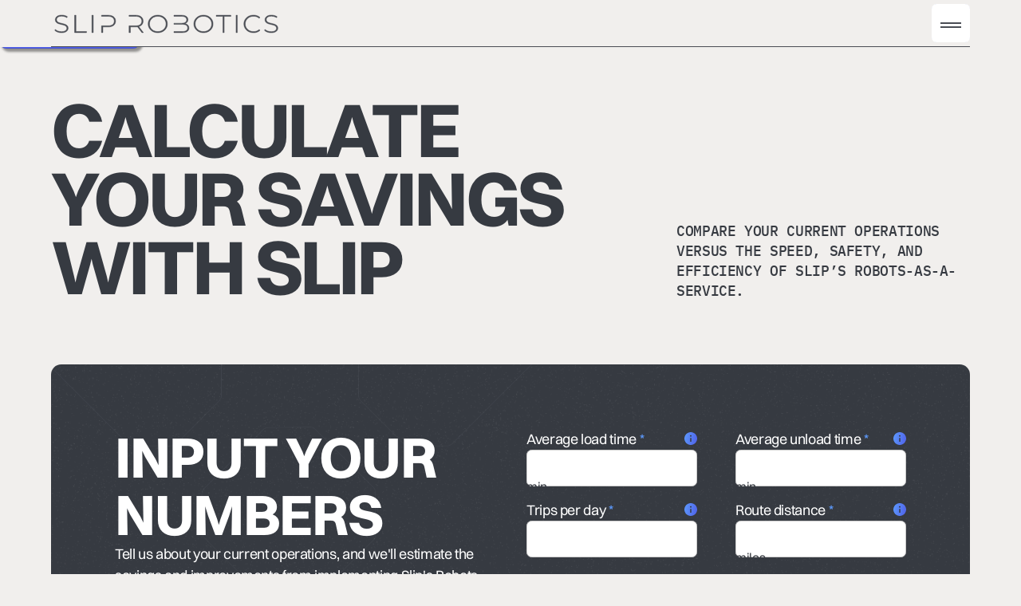

--- FILE ---
content_type: text/html
request_url: https://www.sliprobotics.com/roi-calculator
body_size: 22152
content:
<!DOCTYPE html><!-- Last Published: Mon Jan 12 2026 18:38:31 GMT+0000 (Coordinated Universal Time) --><html data-wf-domain="www.sliprobotics.com" data-wf-page="65d9fb274b50dfd7fe34ba0d" data-wf-site="65ce2b2368ce869f7e6817c0" data-wf-intellimize-customer-id="117740246" lang="en"><head><meta charset="utf-8"/><title>ROI-Calculator</title><meta content="ROI-Calculator" property="og:title"/><meta content="https://cdn.prod.website-files.com/65ce2b2368ce869f7e6817c0/65ce392f07b0c8f1e95d4fed_Frame%202087325661%20(1).png" property="og:image"/><meta content="ROI-Calculator" property="twitter:title"/><meta content="https://cdn.prod.website-files.com/65ce2b2368ce869f7e6817c0/65ce392f07b0c8f1e95d4fed_Frame%202087325661%20(1).png" property="twitter:image"/><meta content="width=device-width, initial-scale=1" name="viewport"/><link href="https://cdn.prod.website-files.com/65ce2b2368ce869f7e6817c0/css/robotics-db.webflow.shared.ffe587391.min.css" rel="stylesheet" type="text/css" integrity="sha384-/+WHOR0RUJk8/3lNUKlFjvUIK0BKIMUEobOTE6tUaxWPXOF2He55B6jXw7VBzvKE" crossorigin="anonymous"/><script type="text/javascript">!function(o,c){var n=c.documentElement,t=" w-mod-";n.className+=t+"js",("ontouchstart"in o||o.DocumentTouch&&c instanceof DocumentTouch)&&(n.className+=t+"touch")}(window,document);</script><link href="https://cdn.prod.website-files.com/65ce2b2368ce869f7e6817c0/65ce2bfaf667d58e6c29feab_Favicon.png" rel="shortcut icon" type="image/x-icon"/><link href="https://cdn.prod.website-files.com/65ce2b2368ce869f7e6817c0/65ce2bfe43eb2db86c14cf12_Webclip.png" rel="apple-touch-icon"/><style>.anti-flicker, .anti-flicker * {visibility: hidden !important; opacity: 0 !important;}</style><style>[data-wf-hidden-variation], [data-wf-hidden-variation] * {
        display: none !important;
      }</style><script type="text/javascript">localStorage.removeItem('intellimize_opt_out_117740246'); if (localStorage.getItem('intellimize_data_tracking_type') !== 'always') { localStorage.setItem('intellimize_data_tracking_type', 'always'); }</script><script type="text/javascript">(function(e){var s={r:[]};e.wf={r:s.r,ready:t=>{s.r.push(t)}}})(window)</script><script type="text/javascript">(function(e,t,p){var n=document.documentElement,s={p:[],r:[]},u={p:s.p,r:s.r,push:function(e){s.p.push(e)},ready:function(e){s.r.push(e)}};e.intellimize=u,n.className+=" "+p,setTimeout(function(){n.className=n.className.replace(RegExp(" ?"+p),"")},t)})(window, 4000, 'anti-flicker')</script><link href="https://cdn.intellimize.co/snippet/117740246.js" rel="preload" as="script"/><script type="text/javascript">var wfClientScript=document.createElement("script");wfClientScript.src="https://cdn.intellimize.co/snippet/117740246.js",wfClientScript.async=!0,wfClientScript.onerror=function(){document.documentElement.className=document.documentElement.className.replace(RegExp(" ?anti-flicker"),"")},document.head.appendChild(wfClientScript);</script><link href="https://api.intellimize.co" rel="preconnect" crossorigin="true"/><link href="https://log.intellimize.co" rel="preconnect" crossorigin="true"/><link href="https://117740246.intellimizeio.com" rel="preconnect"/><script async="" src="https://www.googletagmanager.com/gtag/js?id=G-BC6EC3GLP3"></script><script type="text/javascript">window.dataLayer = window.dataLayer || [];function gtag(){dataLayer.push(arguments);}gtag('set', 'developer_id.dZGVlNj', true);gtag('js', new Date());gtag('config', 'G-BC6EC3GLP3');</script><script src="https://www.google.com/recaptcha/api.js" type="text/javascript"></script><style>
  @media screen and (min-width:992px){.field__row-img{opacity:0}}
  .dialog.contacts{ opacity: 0; position:fixed; visibility: hidden;}
  .horscroll__image-box{opacity: 0; pointer-events:none}
  </style>
<!-- Google Tag Manager -->
<script>(function(w,d,s,l,i){w[l]=w[l]||[];w[l].push({'gtm.start':
new Date().getTime(),event:'gtm.js'});var f=d.getElementsByTagName(s)[0],
j=d.createElement(s),dl=l!='dataLayer'?'&l='+l:'';j.async=true;j.src=
'https://www.googletagmanager.com/gtm.js?id='+i+dl;f.parentNode.insertBefore(j,f);
})(window,document,'script','dataLayer','GTM-W7FL3559');</script>
<!-- End Google Tag Manager -->

<!-- Google tag (gtag.js) -->
<script async src="https://www.googletagmanager.com/gtag/js?id=AW-345478159">
</script>
<script>
  window.dataLayer = window.dataLayer || [];
  function gtag(){dataLayer.push(arguments);}
  gtag('js', new Date());

  gtag('config', 'AW-345478159');
</script>
<!-- End Google tag (gtag.js) -->

<!-- Start of HubSpot Embed Code -->
  <script type="text/javascript" id="hs-script-loader" async defer src="//js-na1.hs-scripts.com/24344914.js"></script>
<!-- End of HubSpot Embed Code -->

<script>function initApollo(){var n=Math.random().toString(36).substring(7),o=document.createElement("script");
o.src="https://assets.apollo.io/micro/website-tracker/tracker.iife.js?nocache="+n,o.async=!0,o.defer=!0,
o.onload=function(){window.trackingFunctions.onLoad({appId:"66bcfdbaaad6b002d05695eb"})},
document.head.appendChild(o)}initApollo();</script>
<!-- Start of RB2B Embed Code -->
  <script>
    !function(key) {
    if (window.reb2b) return;
    window.reb2b = {loaded: true};
    var s = document.createElement("script");
    s.async = true;
    s.src = "https://b2bjsstore.s3.us-west-2.amazonaws.com/b/" + key + "/" + key + ".js.gz";
    document.getElementsByTagName("script")[0].parentNode.insertBefore(s, document.getElementsByTagName("script")[0]);
}("1N5W0HM180O5");
  </script>
<!-- End of RB2B Embed Code -->
</head><body><div class="styles"><div class="styles--common w-embed"><style>
  .line-clamp{-webkit-box-orient: vertical;}
  .line-clamp--1{-webkit-line-clamp:1;}
  .line-clamp--2{-webkit-line-clamp:2;}
  .line-clamp--3{-webkit-line-clamp:3;}

  .svg-icon{width:100%; height:100%}

  a:hover .play-button__inner{color: var(--primary--lightest);background-color: var(--primary--transparent);}

  .heading__rich h2 em {
    background-image: linear-gradient(to right, var(--primary--accent-1), var(--primary--accent-2));
    -webkit-text-fill-color: transparent;
    -webkit-background-clip: text;
    background-clip: text;
    display: inline-block;
    font-style: normal;
    padding-right: 0.1em;
  }

  [data-text="gradient"] {
    -webkit-text-fill-color: transparent;
    -webkit-background-clip: text;
  }

  /* Use-Cases Page Start */
  .bot-in-filed__item-inner  {counter-increment: steps 1;}
  .field__sup::before {content: counter(steps, decimal-leading-zero);}
  @media screen and (max-width:991px){
  .bot-in-filed__item-inner:last-child{border:none; padding-bottom:0}
  }
  /* Use-Cases Page End */
</style></div><div class="styles--crop w-embed"><style>
  :root {
    --parent-mask: url("https://cdn.prod.website-files.com/65ce2b2368ce869f7e6817c0/65d3488ec7157a1d965f932f_Rectangle%20240649915.svg");
    --left-top: 0% 0%, calc(-1% -1px) calc(-1% - 1px);
    --left-bottom: 0% 0%, calc(-1% - 1px) calc(101% + 1px);
    --right-bottom: 0% 0%, calc(101% + 1px) calc(101% + 1px);
    --right-top: 0% 0%, calc(101% + 1px) calc(-1% - 1px);
    --right-top-strip-mobile: 0% 0%, calc(100% + 14px) calc(-1% - 1px);
    --left-bottom-strip-mobile: 0% 0%, calc(0% - 14px) calc(0% - 1px);
    --right-bottom-strip-mobile:0% 0%, calc(100% + 14px) calc(100% + 1px);

  }
  .rich-text figure,
  [data-crop] {
    mask-repeat: no-repeat;
    mask-composite: subtract;
  }
  .rich-text figure,
  [data-crop^='corner'] {
    mask-size: cover, 72px 69px;
    -webkit-mask-size: cover, 72px 69px;
  }

  [data-crop^='stripe'] {
    mask-size: cover, 58px 283px;
    -webkit-mask-size: cover, 58px 283px;
    min-height: 350px;
  }
  
    [data-crop='corner-right-top'] {
    mask-image: 
      var(--parent-mask),
      url("https://cdn.prod.website-files.com/65ce2b2368ce869f7e6817c0/65e88834fcd04bbf1527b7a6_Vector%2075.svg");
    -webkit-mask-position: var(--right-top);
    mask-position: var(--right-top);
  }
  
  .rich-text figure,
  [data-crop='corner-right-bottom'] {
    mask-image: 
      var(--parent-mask),
      url("https://cdn.prod.website-files.com/65ce2b2368ce869f7e6817c0/65d3488ece27c11e4d5e433a_Vector%2059.svg");
    -webkit-mask-position: var(--right-bottom);
    mask-position: var(--right-bottom);
  }

  [data-crop='corner-left-top'] {
    mask-image: var(--parent-mask),
      url("https://cdn.prod.website-files.com/65ce2b2368ce869f7e6817c0/65d4ae48c93268034b381903_Vector%2060.svg");
    mask-position: var(--left-top);
    -webkit-mask-position: var(--left-top);
  }

  [data-crop='corner-left-bottom'] {
    mask-image: var(--parent-mask),
      url("https://cdn.prod.website-files.com/65ce2b2368ce869f7e6817c0/65ddbe6130ea097cc43958b6_Vector%2072.svg");
    mask-position: var(--left-bottom);
    -webkit-mask-position: var(--left-bottom);
  }

  [data-crop='stripe-right-bottom'] {
    mask-image: var(--parent-mask),
      url("https://cdn.prod.website-files.com/65ce2b2368ce869f7e6817c0/65d5cb09fb909cd1a8d10b6a_Vector%2065%20(4).svg");    
    -webkit-mask-position: var(--right-bottom);
    mask-position: var(--right-bottom);
  }

  [data-crop='stripe-left-top'] {
    mask-image: var(--parent-mask),
      url("https://cdn.prod.website-files.com/65ce2b2368ce869f7e6817c0/65d5d01c545623cf70f08707_Vector%2066.svg");
    mask-position: var(--left-top);
    -webkit-mask-position: var(--left-top);
  }

  [data-crop='stripe-right-top'] {
    mask-image: var(--parent-mask),
      url("https://cdn.prod.website-files.com/65ce2b2368ce869f7e6817c0/65ddc369f87232b142b9ac28_Vector%2074.svg");
    mask-position: var(--right-top);
    -webkit-mask-position: var(--right-top);
  }
  @media screen and (max-width: 767px){
    [data-crop='stripe-right-top'] {
      mask-position: var(--right-top-strip-mobile);
      -webkit-mask-position: var(--right-top-strip-mobile);
    }
    [data-crop='stripe-left-top'] {
      mask-position: var(--left-bottom-strip-mobile);
      -webkit-mask-position: var(--left-bottom-strip-mobile);
    }
  [data-crop='stripe-right-bottom'] {
      mask-position: var(--right-bottom-strip-mobile);
      -webkit-mask-position: var(--right-bottom-strip-mobile);
}
  }
</style></div></div><div data-component-id="navigation-wrapper" class="navigation-wrapper"><div class="w-layout-blockcontainer mobile_cta_footer w-container"><a id="book_a_demo_floating" data-wf-native-id-path="293ed2da-ac80-e8e5-09b0-cd3a7aabedd6:1dafc1af-fe93-d6b1-cf05-ba3188320108" data-wf-ao-click-engagement-tracking="true" data-wf-element-id="1dafc1af-fe93-d6b1-cf05-ba3188320108" data-wf-component-context="%5B%7B%22componentId%22%3A%22e67a88ff-ae59-6f1f-c26e-e4be19944b5f%22%2C%22instanceId%22%3A%22293ed2da-ac80-e8e5-09b0-cd3a7aabedd6%22%7D%5D" href="/contact" class="button button--blue book_a_demo_button w-inline-block"><div id="book_a_demo_floating_content" class="button__content cta_nav"><div class="button__embed w-embed"><svg 
width="100%" 
height="100%" 
viewBox="0 0 20 16" 
fill="none" 
xmlns="http://www.w3.org/2000/svg">
<path 
d="M18 9H1V0M18 9L11.8182 3M18 9L11.8182 15" 
stroke="currentColor" 
stroke-width="2"
/>
</svg></div><div id="book_a_demo_floating_text" class="button__text">BOOK A DEMO</div></div><div id="book_a_demo_floating_overlay" class="button__overlay button__overlay--blue"></div></a></div><nav id="navigation" class="navigation"><div data-role="main-navigation" class="navigation__main-box-wrapper"><div class="container navigation__main-box-container"><div class="navigation__main-box"><div class="navigation__logo-wrapper"><a data-wf-native-id-path="293ed2da-ac80-e8e5-09b0-cd3a7aabedd6:9dfbc903-cd52-1138-d5ea-2429acbba4d9" data-wf-ao-click-engagement-tracking="true" data-wf-element-id="9dfbc903-cd52-1138-d5ea-2429acbba4d9" data-wf-component-context="%5B%7B%22componentId%22%3A%22e67a88ff-ae59-6f1f-c26e-e4be19944b5f%22%2C%22instanceId%22%3A%22293ed2da-ac80-e8e5-09b0-cd3a7aabedd6%22%7D%5D" href="/" class="navigation__logo-link w-inline-block"><div class="svg-wrapper svg-wrapper--logo w-embed"><svg 
class="svg-icon"
width="305" 
height="26" 
viewBox="0 0 305 26" 
fill="none" 
xmlns="http://www.w3.org/2000/svg">
<path d="M15.208 13.5701C14.093 13.1651 12.627 12.7591 10.792 12.3201C9.139 11.9471 7.816 11.5741 6.882 11.2401C5.915 10.9001 5.125 10.4281 4.477 9.78607C3.828 9.17707 3.51 8.33307 3.51 7.25207C3.51 5.86507 4.087 4.71807 5.306 3.84107C6.492 2.96307 8.25 2.52507 10.584 2.52507C11.732 2.52507 12.918 2.69507 14.137 3.02907C15.357 3.36907 16.471 3.87407 17.477 4.51607L18.157 3.12807C17.152 2.48607 16.005 1.97607 14.675 1.57607C13.313 1.20307 11.945 1.00007 10.584 1.00007C8.574 1.00007 6.921 1.30207 5.597 1.84507C4.267 2.42007 3.301 3.19407 2.653 4.14307C2.01506 5.0659 1.67769 6.16324 1.687 7.28507C1.687 8.70507 2.043 9.85207 2.834 10.6971C3.6166 11.5342 4.5884 12.1717 5.668 12.5561C6.783 12.9621 8.25 13.4001 10.117 13.8061C11.732 14.1791 13.022 14.5141 13.994 14.8541C14.928 15.1941 15.752 15.6981 16.4 16.3071C17.048 16.9491 17.366 17.7931 17.366 18.8411C17.366 20.2281 16.756 21.3411 15.538 22.1861C14.318 23.0641 12.489 23.4701 10.117 23.4701C8.464 23.4701 6.887 23.2011 5.377 22.6581C3.872 22.1151 2.687 21.3751 1.824 20.4981L1 21.7801C1.934 22.7281 3.224 23.5021 4.877 24.1101C6.531 24.7201 8.288 24.9881 10.155 24.9881C12.127 24.9881 13.819 24.7191 15.181 24.1431C16.543 23.6011 17.548 22.8271 18.196 21.8781C18.844 20.9291 19.201 19.8821 19.201 18.7361C19.201 17.3481 18.805 16.2351 18.015 15.4231C17.23 14.604 16.2735 13.9688 15.214 13.5631L15.208 13.5701ZM29.735 1.17007H27.905V24.8251H44.195V23.2721H29.735V1.17007ZM53.252 1.17007H51.423V24.8251H53.252V1.17007ZM80.938 3.29807C79.142 1.87807 76.665 1.17007 73.507 1.17007H64.5V2.72207H73.507C76.165 2.72207 78.208 3.29807 79.642 4.41207C81.042 5.52507 81.762 7.11507 81.762 9.14407C81.762 11.1741 81.042 12.7971 79.642 13.8771C78.208 14.9911 76.16 15.5341 73.507 15.5341H64.5V24.8301H66.329V17.0911H73.507C76.665 17.0911 79.142 16.4171 80.937 14.9961C82.734 13.5761 83.629 11.6511 83.629 9.15007C83.629 6.64907 82.734 4.72407 80.938 3.30307V3.29807ZM119.487 13.8771C120.492 12.5941 121.03 11.0371 121.03 9.14407C121.03 6.67607 120.135 4.71807 118.339 3.29807C116.543 1.87807 114.066 1.17007 110.908 1.17007H101.901V2.72207H110.908C113.566 2.72207 115.609 3.29807 117.043 4.41207C118.443 5.52507 119.163 7.11507 119.163 9.14407C119.163 11.1741 118.443 12.7971 117.043 13.9101C115.609 15.0241 113.561 15.5671 110.908 15.5671H101.901V24.8251H103.73V17.0851H110.908C111.628 17.0851 112.451 17.0531 113.347 16.9151L119.339 24.8251H121.42L115.137 16.5431C117.004 16.0381 118.476 15.1551 119.481 13.8721L119.487 13.8771ZM147.59 2.55207C145.58 1.53707 143.356 1.00007 140.917 1.00007C138.479 1.00007 136.216 1.54307 134.244 2.59007C132.234 3.63807 130.691 5.05907 129.543 6.88507C128.395 8.71107 127.857 10.7731 127.857 13.0001C127.857 15.2271 128.395 17.2941 129.543 19.1151C130.689 20.9564 132.314 22.4519 134.244 23.4421C136.216 24.4901 138.446 24.9941 140.917 24.9941C143.389 24.9941 145.58 24.4901 147.59 23.4421C149.562 22.4281 151.105 20.9741 152.253 19.1481C153.401 17.3221 153.977 15.2981 153.977 12.9951C153.977 10.6911 153.401 8.66707 152.253 6.84107C151.105 5.01507 149.562 3.59407 147.59 2.54707V2.55207ZM150.644 18.3361C149.639 19.9261 148.309 21.1771 146.623 22.0551C144.899 22.9651 142.999 23.4041 140.917 23.4041C138.836 23.4041 136.897 22.9651 135.172 22.0541C133.508 21.2191 132.114 19.9301 131.152 18.3361C130.147 16.7461 129.68 14.9581 129.68 12.9951C129.68 11.0311 130.147 9.27607 131.152 7.69107C132.119 6.10107 133.448 4.85107 135.172 3.94007C136.897 3.06207 138.797 2.59007 140.917 2.59007C143.037 2.59007 144.899 3.06207 146.623 3.94007C148.268 4.81723 149.655 6.1106 150.644 7.69107C151.61 9.28107 152.116 11.0371 152.116 12.9951C152.116 14.9531 151.61 16.7451 150.644 18.3361ZM177.753 12.6271C179.01 12.2541 180.048 11.5791 180.801 10.6311C181.553 9.72107 181.949 8.60107 181.949 7.21907C181.949 5.29407 181.158 3.80807 179.653 2.76107C178.148 1.71307 176.028 1.17007 173.299 1.17007H162.82V2.65607H173.227C175.419 2.65607 177.105 3.06207 178.285 3.87407C179.472 4.68607 180.081 5.83207 180.081 7.35607C180.081 8.88107 179.472 10.0931 178.285 10.9051C177.099 11.7171 175.413 12.0901 173.227 12.0901H162.82V13.5761H174.018C176.424 13.5761 178.291 13.9821 179.543 14.7601C180.801 15.5721 181.443 16.7901 181.443 18.4461C181.443 20.1021 180.795 21.3531 179.543 22.1641C178.285 22.9761 176.457 23.3491 174.018 23.3491H162.82V24.8351H174.018C177.066 24.8351 179.367 24.2921 180.944 23.2121C182.487 22.1321 183.278 20.6121 183.278 18.5831C183.278 16.9931 182.773 15.6761 181.844 14.6291C180.911 13.6141 179.549 12.9731 177.753 12.6331V12.6271ZM209.629 2.55207C207.619 1.53707 205.395 1.00007 202.956 1.00007C200.518 1.00007 198.255 1.54307 196.283 2.59007C194.273 3.63807 192.73 5.05907 191.582 6.88507C190.434 8.71107 189.896 10.7731 189.896 13.0001C189.896 15.2271 190.434 17.2941 191.582 19.1151C192.728 20.9564 194.353 22.4519 196.283 23.4421C198.255 24.4901 200.485 24.9941 202.956 24.9941C205.428 24.9941 207.619 24.4901 209.629 23.4421C211.601 22.4281 213.144 20.9741 214.292 19.1481C215.44 17.3221 216.016 15.2981 216.016 12.9951C216.016 10.6911 215.44 8.66707 214.292 6.84107C213.144 5.01507 211.601 3.59407 209.629 2.54707V2.55207ZM212.683 18.3361C211.678 19.9261 210.348 21.1771 208.662 22.0551C206.938 22.9651 205.038 23.4041 202.956 23.4041C200.875 23.4041 198.936 22.9651 197.211 22.0541C195.547 21.2191 194.153 19.9301 193.191 18.3361C192.186 16.7461 191.719 14.9581 191.719 12.9951C191.719 11.0311 192.186 9.27607 193.191 7.69107C194.158 6.10107 195.487 4.85107 197.211 3.94007C198.936 3.06207 200.836 2.59007 202.956 2.59007C205.076 2.59007 206.938 3.06207 208.662 3.94007C210.307 4.81723 211.694 6.1106 212.683 7.69107C213.649 9.28107 214.154 11.0371 214.154 12.9951C214.154 14.9531 213.649 16.7451 212.683 18.3361ZM220.273 2.72207H229.318V24.8241H231.147V2.72307H240.193V1.17007H220.273V2.72207ZM249.018 1.17007H247.19V24.8251H249.018V1.17007ZM265.22 3.94007C266.945 3.06207 268.845 2.59007 270.965 2.59007C274.084 2.59007 276.671 3.54007 278.681 5.39307L279.829 4.28007C278.753 3.20007 277.424 2.38807 275.919 1.84507C274.304 1.28067 272.604 0.99493 270.893 1.00007C268.417 1.00007 266.192 1.54307 264.221 2.55207C262.249 3.60007 260.706 5.02007 259.558 6.84607C258.41 8.67307 257.872 10.7351 257.872 13.0001C257.872 15.2651 258.41 17.3271 259.558 19.1541C260.706 20.9801 262.249 22.4341 264.221 23.4481C266.192 24.4951 268.422 25.0001 270.893 25.0001C272.689 25.0001 274.337 24.7311 275.88 24.1551C277.366 23.6415 278.716 22.7977 279.829 21.6871L278.681 20.5741C276.638 22.4661 274.051 23.4151 270.965 23.4151C268.845 23.4151 266.945 22.9761 265.22 22.0651C263.496 21.1881 262.134 19.9381 261.167 18.3471C260.162 16.7571 259.695 14.9691 259.695 13.0051C259.695 11.0421 260.162 9.28707 261.167 7.70207C262.134 6.11207 263.501 4.86207 265.22 3.95107V3.94007ZM302.808 15.4301C302.023 14.6109 301.067 13.9757 300.007 13.5701C298.892 13.1651 297.426 12.7591 295.592 12.3201C293.938 11.9471 292.615 11.5741 291.681 11.2401C290.715 10.9001 289.924 10.4281 289.276 9.78607C288.628 9.17707 288.309 8.33307 288.309 7.25207C288.309 5.86507 288.886 4.71807 290.105 3.84107C291.291 2.96307 293.049 2.52507 295.383 2.52507C296.531 2.52507 297.717 2.69507 298.936 3.02907C300.156 3.36907 301.27 3.87407 302.275 4.51607L302.956 3.12807C301.951 2.48607 300.804 1.97607 299.474 1.57607C298.112 1.20307 296.745 1.00007 295.383 1.00007C293.373 1.00007 291.72 1.30207 290.396 1.84507C289.067 2.42007 288.1 3.19407 287.452 4.14307C286.814 5.0659 286.477 6.16324 286.486 7.28507C286.486 8.70507 286.843 9.85207 287.633 10.6971C288.416 11.5341 289.387 12.1715 290.467 12.5561C291.582 12.9621 293.049 13.4001 294.916 13.8061C296.531 14.1791 297.821 14.5141 298.793 14.8541C299.727 15.1941 300.551 15.6981 301.199 16.3071C301.847 16.9491 302.166 17.7931 302.166 18.8411C302.166 20.2281 301.556 21.3411 300.337 22.1861C299.117 23.0641 297.289 23.4701 294.916 23.4701C293.301 23.4771 291.697 23.2023 290.176 22.6581C288.671 22.1151 287.485 21.3751 286.623 20.4981L285.799 21.7811C286.733 22.7291 288.023 23.5031 289.677 24.1111C291.33 24.7211 293.087 24.9891 294.954 24.9891C296.926 24.9891 298.618 24.7201 299.98 24.1441C301.342 23.6021 302.347 22.8281 302.995 21.8791C303.643 20.9301 304 19.8831 304 18.7371C304 17.3491 303.605 16.2361 302.814 15.4241L302.808 15.4301Z" fill="currentColor" stroke="currentColor" stroke-width="0.5"/>
</svg></div></a></div><div class="navigation__list-of-links"><a data-wf-native-id-path="293ed2da-ac80-e8e5-09b0-cd3a7aabedd6:d56c591c-fa1f-3d2f-b503-af414cf96246" data-wf-ao-click-engagement-tracking="true" data-wf-element-id="d56c591c-fa1f-3d2f-b503-af414cf96246" data-wf-component-context="%5B%7B%22componentId%22%3A%22e67a88ff-ae59-6f1f-c26e-e4be19944b5f%22%2C%22instanceId%22%3A%22293ed2da-ac80-e8e5-09b0-cd3a7aabedd6%22%7D%5D" href="/slipbot-automated-loading-robot" class="navigation__link link--dark-to-gradient w-inline-block"><div class="description navigation__link-text">SLIPBOT</div></a><a data-wf-native-id-path="293ed2da-ac80-e8e5-09b0-cd3a7aabedd6:77b4cee2-8568-03fb-1010-f3fdb233aad2" data-wf-ao-click-engagement-tracking="true" data-wf-element-id="77b4cee2-8568-03fb-1010-f3fdb233aad2" data-wf-component-context="%5B%7B%22componentId%22%3A%22e67a88ff-ae59-6f1f-c26e-e4be19944b5f%22%2C%22instanceId%22%3A%22293ed2da-ac80-e8e5-09b0-cd3a7aabedd6%22%7D%5D" href="/robots-as-a-service" class="navigation__link link--dark-to-gradient w-inline-block"><div class="description navigation__link-text">RaaS</div></a><a data-wf-native-id-path="293ed2da-ac80-e8e5-09b0-cd3a7aabedd6:06366569-f2e6-c9e3-2345-51e40dfe308c" data-wf-ao-click-engagement-tracking="true" data-wf-element-id="06366569-f2e6-c9e3-2345-51e40dfe308c" data-wf-component-context="%5B%7B%22componentId%22%3A%22e67a88ff-ae59-6f1f-c26e-e4be19944b5f%22%2C%22instanceId%22%3A%22293ed2da-ac80-e8e5-09b0-cd3a7aabedd6%22%7D%5D" href="/case-studies" class="navigation__link link--dark-to-gradient w-inline-block"><div class="description navigation__link-text">CASE STUDIES</div></a><a data-wf-native-id-path="293ed2da-ac80-e8e5-09b0-cd3a7aabedd6:4f816a68-582d-1d9b-44b3-8c0a96906e98" data-wf-ao-click-engagement-tracking="true" data-wf-element-id="4f816a68-582d-1d9b-44b3-8c0a96906e98" data-wf-component-context="%5B%7B%22componentId%22%3A%22e67a88ff-ae59-6f1f-c26e-e4be19944b5f%22%2C%22instanceId%22%3A%22293ed2da-ac80-e8e5-09b0-cd3a7aabedd6%22%7D%5D" href="/roi-calculator" aria-current="page" class="navigation__link link--dark-to-gradient w-inline-block w--current"><div class="description navigation__link-text">Calculate ROI</div></a><div data-hover="false" data-delay="0" data-w-id="ae228f1f-548a-f0ff-534d-0b87cee9267b" class="dropdown-text w-dropdown"><div data-wf-native-id-path="293ed2da-ac80-e8e5-09b0-cd3a7aabedd6:ae228f1f-548a-f0ff-534d-0b87cee9267c" data-wf-ao-click-engagement-tracking="true" data-wf-element-id="ae228f1f-548a-f0ff-534d-0b87cee9267c" data-wf-component-context="%5B%7B%22componentId%22%3A%22e67a88ff-ae59-6f1f-c26e-e4be19944b5f%22%2C%22instanceId%22%3A%22293ed2da-ac80-e8e5-09b0-cd3a7aabedd6%22%7D%5D" class="main_menu_dropdown_toggle w-dropdown-toggle"><div class="icon w-icon-dropdown-toggle"></div><div class="main_menu_dropdown_text link--dark-to-gradient">ABOUT US</div></div><nav class="dropdown-list-box w-dropdown-list"><a data-wf-native-id-path="293ed2da-ac80-e8e5-09b0-cd3a7aabedd6:ae228f1f-548a-f0ff-534d-0b87cee92681" data-wf-ao-click-engagement-tracking="true" data-wf-element-id="ae228f1f-548a-f0ff-534d-0b87cee92681" data-wf-component-context="%5B%7B%22componentId%22%3A%22e67a88ff-ae59-6f1f-c26e-e4be19944b5f%22%2C%22instanceId%22%3A%22293ed2da-ac80-e8e5-09b0-cd3a7aabedd6%22%7D%5D" href="/industries" class="dropdown-link link--dark-to-gradient w-dropdown-link">INDUSTRIES</a><a data-wf-native-id-path="293ed2da-ac80-e8e5-09b0-cd3a7aabedd6:ece98fff-934c-04f0-dc9a-a6ddec49ae69" data-wf-ao-click-engagement-tracking="true" data-wf-element-id="ece98fff-934c-04f0-dc9a-a6ddec49ae69" data-wf-component-context="%5B%7B%22componentId%22%3A%22e67a88ff-ae59-6f1f-c26e-e4be19944b5f%22%2C%22instanceId%22%3A%22293ed2da-ac80-e8e5-09b0-cd3a7aabedd6%22%7D%5D" href="/about" class="dropdown-link link--dark-to-gradient w-dropdown-link">COMPANY</a><a data-wf-native-id-path="293ed2da-ac80-e8e5-09b0-cd3a7aabedd6:ae228f1f-548a-f0ff-534d-0b87cee92683" data-wf-ao-click-engagement-tracking="true" data-wf-element-id="ae228f1f-548a-f0ff-534d-0b87cee92683" data-wf-component-context="%5B%7B%22componentId%22%3A%22e67a88ff-ae59-6f1f-c26e-e4be19944b5f%22%2C%22instanceId%22%3A%22293ed2da-ac80-e8e5-09b0-cd3a7aabedd6%22%7D%5D" href="https://apply.workable.com/slip-robotics/?lng=en" target="_blank" class="dropdown-link link--dark-to-gradient w-dropdown-link">CAREERS</a><a data-wf-native-id-path="293ed2da-ac80-e8e5-09b0-cd3a7aabedd6:ae228f1f-548a-f0ff-534d-0b87cee92685" data-wf-ao-click-engagement-tracking="true" data-wf-element-id="ae228f1f-548a-f0ff-534d-0b87cee92685" data-wf-component-context="%5B%7B%22componentId%22%3A%22e67a88ff-ae59-6f1f-c26e-e4be19944b5f%22%2C%22instanceId%22%3A%22293ed2da-ac80-e8e5-09b0-cd3a7aabedd6%22%7D%5D" href="/contact" class="dropdown-link link--dark-to-gradient w-dropdown-link">CONTACT</a></nav></div><div data-hover="false" data-delay="0" data-w-id="5b770969-14a1-8275-fed8-09d4470515a7" class="dropdown-text w-dropdown"><div data-wf-native-id-path="293ed2da-ac80-e8e5-09b0-cd3a7aabedd6:5b770969-14a1-8275-fed8-09d4470515a8" data-wf-ao-click-engagement-tracking="true" data-wf-element-id="5b770969-14a1-8275-fed8-09d4470515a8" data-wf-component-context="%5B%7B%22componentId%22%3A%22e67a88ff-ae59-6f1f-c26e-e4be19944b5f%22%2C%22instanceId%22%3A%22293ed2da-ac80-e8e5-09b0-cd3a7aabedd6%22%7D%5D" class="main_menu_dropdown_toggle w-dropdown-toggle"><div class="icon w-icon-dropdown-toggle"></div><div class="main_menu_dropdown_text link--dark-to-gradient">RESOURCES</div></div><nav class="dropdown-list-box w-dropdown-list"><a data-wf-native-id-path="293ed2da-ac80-e8e5-09b0-cd3a7aabedd6:5b770969-14a1-8275-fed8-09d4470515af" data-wf-ao-click-engagement-tracking="true" data-wf-element-id="5b770969-14a1-8275-fed8-09d4470515af" data-wf-component-context="%5B%7B%22componentId%22%3A%22e67a88ff-ae59-6f1f-c26e-e4be19944b5f%22%2C%22instanceId%22%3A%22293ed2da-ac80-e8e5-09b0-cd3a7aabedd6%22%7D%5D" href="/media" class="dropdown-link link--dark-to-gradient w-dropdown-link">MEDIA</a><a data-wf-native-id-path="293ed2da-ac80-e8e5-09b0-cd3a7aabedd6:5b770969-14a1-8275-fed8-09d4470515ad" data-wf-ao-click-engagement-tracking="true" data-wf-element-id="5b770969-14a1-8275-fed8-09d4470515ad" data-wf-component-context="%5B%7B%22componentId%22%3A%22e67a88ff-ae59-6f1f-c26e-e4be19944b5f%22%2C%22instanceId%22%3A%22293ed2da-ac80-e8e5-09b0-cd3a7aabedd6%22%7D%5D" href="/media#articles" class="dropdown-link link--dark-to-gradient w-dropdown-link">ARTICLES</a><a data-wf-native-id-path="293ed2da-ac80-e8e5-09b0-cd3a7aabedd6:570ec033-7992-cf66-72e7-6cd17cb10cda" data-wf-ao-click-engagement-tracking="true" data-wf-element-id="570ec033-7992-cf66-72e7-6cd17cb10cda" data-wf-component-context="%5B%7B%22componentId%22%3A%22e67a88ff-ae59-6f1f-c26e-e4be19944b5f%22%2C%22instanceId%22%3A%22293ed2da-ac80-e8e5-09b0-cd3a7aabedd6%22%7D%5D" href="/media#in-the-news" class="dropdown-link link--dark-to-gradient w-dropdown-link">PRESS</a><a data-wf-native-id-path="293ed2da-ac80-e8e5-09b0-cd3a7aabedd6:5b770969-14a1-8275-fed8-09d4470515b1" data-wf-ao-click-engagement-tracking="true" data-wf-element-id="5b770969-14a1-8275-fed8-09d4470515b1" data-wf-component-context="%5B%7B%22componentId%22%3A%22e67a88ff-ae59-6f1f-c26e-e4be19944b5f%22%2C%22instanceId%22%3A%22293ed2da-ac80-e8e5-09b0-cd3a7aabedd6%22%7D%5D" href="/contact" class="dropdown-link link--dark-to-gradient w-dropdown-link">SUPPORT</a></nav></div></div><button data-role="burger" class="burger navigation__burger"><div class="burger__inner"><div class="burger__line burger__line--top"></div><div class="burger__line burger__line--bottom"></div></div><div class="burger__base-background"></div><div class="burger__hover-background"></div></button><div class="navigation__main-box-cta"><a id="book_a_demo_menu_bar" data-wf-native-id-path="293ed2da-ac80-e8e5-09b0-cd3a7aabedd6:e57a249d-4306-48ee-ee44-0654aed48513" data-wf-ao-click-engagement-tracking="true" data-wf-element-id="e57a249d-4306-48ee-ee44-0654aed48513" data-wf-component-context="%5B%7B%22componentId%22%3A%22e67a88ff-ae59-6f1f-c26e-e4be19944b5f%22%2C%22instanceId%22%3A%22293ed2da-ac80-e8e5-09b0-cd3a7aabedd6%22%7D%5D" href="/contact" class="button button--blue book_a_demo_button w-inline-block"><div id="book_a_demo_menu_bar_content" class="button__content cta_nav"><div class="button__embed w-embed"><svg 
width="100%" 
height="100%" 
viewBox="0 0 20 16" 
fill="none" 
xmlns="http://www.w3.org/2000/svg">
<path 
d="M18 9H1V0M18 9L11.8182 3M18 9L11.8182 15" 
stroke="currentColor" 
stroke-width="2"
/>
</svg></div><div id="book_a_demo_menu_bar_text" class="button__text">BOOK A DEMO</div></div><div id="book_a_demo_menu_bar_overlay" class="button__overlay button__overlay--blue"></div></a></div></div></div></div><div data-role="secondary-navigation" class="navigation__secondary-box-wrapper"><div class="navigation__secondary-box"><div class="container navigation__secondary-box-container"><div class="secondary-navigation"><div class="secondary-navigation__list-of-links"><a data-wf-native-id-path="293ed2da-ac80-e8e5-09b0-cd3a7aabedd6:932419f4-4ed1-6a8a-4ff2-a3782b0a65bb" data-wf-ao-click-engagement-tracking="true" data-wf-element-id="932419f4-4ed1-6a8a-4ff2-a3782b0a65bb" data-wf-component-context="%5B%7B%22componentId%22%3A%22e67a88ff-ae59-6f1f-c26e-e4be19944b5f%22%2C%22instanceId%22%3A%22293ed2da-ac80-e8e5-09b0-cd3a7aabedd6%22%7D%5D" href="/slipbot-automated-loading-robot" class="navigation__link link--dark-to-gradient w-inline-block"><div class="heading heading--m">SLIPBOT</div></a><a data-wf-native-id-path="293ed2da-ac80-e8e5-09b0-cd3a7aabedd6:43640ae1-9db2-0104-482d-1af509f1d0f9" data-wf-ao-click-engagement-tracking="true" data-wf-element-id="43640ae1-9db2-0104-482d-1af509f1d0f9" data-wf-component-context="%5B%7B%22componentId%22%3A%22e67a88ff-ae59-6f1f-c26e-e4be19944b5f%22%2C%22instanceId%22%3A%22293ed2da-ac80-e8e5-09b0-cd3a7aabedd6%22%7D%5D" href="/robots-as-a-service" class="navigation__link link--dark-to-gradient w-inline-block"><div class="heading heading--m">RAAS</div></a><a data-wf-native-id-path="293ed2da-ac80-e8e5-09b0-cd3a7aabedd6:bdfbfb61-aba0-b63a-b241-7bd5ecefb685" data-wf-ao-click-engagement-tracking="true" data-wf-element-id="bdfbfb61-aba0-b63a-b241-7bd5ecefb685" data-wf-component-context="%5B%7B%22componentId%22%3A%22e67a88ff-ae59-6f1f-c26e-e4be19944b5f%22%2C%22instanceId%22%3A%22293ed2da-ac80-e8e5-09b0-cd3a7aabedd6%22%7D%5D" href="/case-studies" class="navigation__link link--dark-to-gradient w-inline-block"><div class="heading heading--m">Case Studies</div></a><a data-wf-native-id-path="293ed2da-ac80-e8e5-09b0-cd3a7aabedd6:8c5c1710-5b65-7aea-d715-86cbd8bba049" data-wf-ao-click-engagement-tracking="true" data-wf-element-id="8c5c1710-5b65-7aea-d715-86cbd8bba049" data-wf-component-context="%5B%7B%22componentId%22%3A%22e67a88ff-ae59-6f1f-c26e-e4be19944b5f%22%2C%22instanceId%22%3A%22293ed2da-ac80-e8e5-09b0-cd3a7aabedd6%22%7D%5D" href="/roi-calculator" aria-current="page" class="navigation__link link--dark-to-gradient w-inline-block w--current"><div class="heading heading--m">Calculate ROI</div></a><a data-wf-native-id-path="293ed2da-ac80-e8e5-09b0-cd3a7aabedd6:d985a0fe-52f7-40dc-b07b-ce1fa3fce145" data-wf-ao-click-engagement-tracking="true" data-wf-element-id="d985a0fe-52f7-40dc-b07b-ce1fa3fce145" data-wf-component-context="%5B%7B%22componentId%22%3A%22e67a88ff-ae59-6f1f-c26e-e4be19944b5f%22%2C%22instanceId%22%3A%22293ed2da-ac80-e8e5-09b0-cd3a7aabedd6%22%7D%5D" href="/about" class="navigation__link link--dark-to-gradient w-inline-block"><div class="heading heading--m">About Us</div></a><a data-wf-native-id-path="293ed2da-ac80-e8e5-09b0-cd3a7aabedd6:3fdbfde8-eb59-8a9f-e0c4-53afd0c6ef93" data-wf-ao-click-engagement-tracking="true" data-wf-element-id="3fdbfde8-eb59-8a9f-e0c4-53afd0c6ef93" data-wf-component-context="%5B%7B%22componentId%22%3A%22e67a88ff-ae59-6f1f-c26e-e4be19944b5f%22%2C%22instanceId%22%3A%22293ed2da-ac80-e8e5-09b0-cd3a7aabedd6%22%7D%5D" href="/media" class="navigation__link link--dark-to-gradient w-inline-block"><div class="heading heading--m">Media</div></a></div><a id="book_a_demo_mobile" data-wf-native-id-path="293ed2da-ac80-e8e5-09b0-cd3a7aabedd6:a18c86cd-df5a-3a03-f0ca-7ce7f91933a0" data-wf-ao-click-engagement-tracking="true" data-wf-element-id="a18c86cd-df5a-3a03-f0ca-7ce7f91933a0" data-wf-component-context="%5B%7B%22componentId%22%3A%22e67a88ff-ae59-6f1f-c26e-e4be19944b5f%22%2C%22instanceId%22%3A%22293ed2da-ac80-e8e5-09b0-cd3a7aabedd6%22%7D%5D" href="/contact" class="button button--blue book_a_demo_button w-inline-block"><div id="book_a_demo_mobile_content" class="button__content"><div class="button__embed w-embed"><svg 
width="100%" 
height="100%" 
viewBox="0 0 20 16" 
fill="none" 
xmlns="http://www.w3.org/2000/svg">
<path 
d="M18 9H1V0M18 9L11.8182 3M18 9L11.8182 15" 
stroke="currentColor" 
stroke-width="2"
/>
</svg></div><div id="book_a_demo_mobile_text" class="button__text">BOOK A DEMO</div></div><div id="book_a_demo_mobile_overlay" class="button__overlay button__overlay--blue"></div></a></div></div></div></div></nav></div><header class="hero services"><div class="container"><div class="roi__head"><div class="roi__title"><h1 class="heading heading--xxl">Calculate your savings with slip</h1></div><div id="w-node-b5e22d46-f46f-c274-106b-975ea594b5d3-fe34ba0d" class="roi__subtitle"><h2 class="description">Compare Your current operations versus the speed, safety, and efficiency of Slip’s Robots-as-a-service.</h2></div></div></div></header><main><section class="section roi"><div class="container"><div data-component-id="roi-calculator" class="roi__calculator"><div class="calculator__header"><div class="calculator__title"><h2 class="heading heading--l-al">input your numbers</h2></div><div class="calculator__subtitle"><div class="paragraph">Tell us about your current operations, and we&#x27;ll estimate the savings and improvements from implementing Slip&#x27;s Robots-as-a-Service.</div></div></div><div class="calculator__body"><div class="form-block-2 w-form"><form id="wf-form-Roi-Calculator" name="wf-form-Roi-Calculator" data-name="Roi Calculator" method="get" data-role="" class="calculator" data-wf-page-id="65d9fb274b50dfd7fe34ba0d" data-wf-element-id="fe61e27a-6b30-4ebd-9df8-1f7929a769a3"><div class="calculator__rows"><div id="load-time-row" class="calculator__row"><div class="calculator__label"><label for="name" class="paragraph">Average load time <span class="asterisk">*</span></label><div id="Load-Time-Tip" class="claculator__tooltip"><div class="w-embed"><svg width="100%" height="100%" viewBox="0 0 16 16" fill="none" xmlns="http://www.w3.org/2000/svg">
<path d="M8 0C3.582 0 0 3.582 0 8C0 12.418 3.582 16 8 16C12.418 16 16 12.418 16 8C16 3.582 12.418 0 8 0ZM8.66667 12H7.33333V7.33333H8.66667V12ZM8 5.66667C7.448 5.66667 7 5.21867 7 4.66667C7 4.11467 7.448 3.66667 8 3.66667C8.552 3.66667 9 4.11467 9 4.66667C9 5.21867 8.552 5.66667 8 5.66667Z" fill="url(#paint0_linear_957_2052)"/>
<defs>
<linearGradient id="paint0_linear_957_2052" x1="0" y1="0" x2="19.4658" y2="4.44298" gradientUnits="userSpaceOnUse">
<stop stop-color="#5D9AFC"/>
<stop offset="1" stop-color="#4F5EE8"/>
</linearGradient>
</defs>
</svg></div></div></div><div class="calculator__field"><input class="calculator__field-input w-input" maxlength="256" name="Load-Time" data-name="Load Time" placeholder="" type="text" id="Load-Time" required=""/><div class="input__suffix">min</div></div></div><div id="unload-time-row" class="calculator__row"><div class="calculator__label"><label for="name-3" class="paragraph">Average unload time <span class="asterisk">*</span></label><div id="Unload-Time-Tip" class="claculator__tooltip"><div class="w-embed"><svg width="100%" height="100%" viewBox="0 0 16 16" fill="none" xmlns="http://www.w3.org/2000/svg">
<path d="M8 0C3.582 0 0 3.582 0 8C0 12.418 3.582 16 8 16C12.418 16 16 12.418 16 8C16 3.582 12.418 0 8 0ZM8.66667 12H7.33333V7.33333H8.66667V12ZM8 5.66667C7.448 5.66667 7 5.21867 7 4.66667C7 4.11467 7.448 3.66667 8 3.66667C8.552 3.66667 9 4.11467 9 4.66667C9 5.21867 8.552 5.66667 8 5.66667Z" fill="url(#paint0_linear_957_2052)"/>
<defs>
<linearGradient id="paint0_linear_957_2052" x1="0" y1="0" x2="19.4658" y2="4.44298" gradientUnits="userSpaceOnUse">
<stop stop-color="#5D9AFC"/>
<stop offset="1" stop-color="#4F5EE8"/>
</linearGradient>
</defs>
</svg></div></div></div><div class="calculator__field"><input class="calculator__field-input w-input" maxlength="256" name="Unload-Time" data-name="Unload Time" placeholder="" type="text" id="Unload-Time" required=""/><div class="input__suffix">min</div></div></div><div id="trips-per-day-row" class="calculator__row"><div class="calculator__label"><label for="name-2" class="paragraph">Trips per day <span class="asterisk">*</span></label><div id="Trips-Per-Day-Tip" class="claculator__tooltip"><div class="w-embed"><svg width="100%" height="100%" viewBox="0 0 16 16" fill="none" xmlns="http://www.w3.org/2000/svg">
<path d="M8 0C3.582 0 0 3.582 0 8C0 12.418 3.582 16 8 16C12.418 16 16 12.418 16 8C16 3.582 12.418 0 8 0ZM8.66667 12H7.33333V7.33333H8.66667V12ZM8 5.66667C7.448 5.66667 7 5.21867 7 4.66667C7 4.11467 7.448 3.66667 8 3.66667C8.552 3.66667 9 4.11467 9 4.66667C9 5.21867 8.552 5.66667 8 5.66667Z" fill="url(#paint0_linear_957_2052)"/>
<defs>
<linearGradient id="paint0_linear_957_2052" x1="0" y1="0" x2="19.4658" y2="4.44298" gradientUnits="userSpaceOnUse">
<stop stop-color="#5D9AFC"/>
<stop offset="1" stop-color="#4F5EE8"/>
</linearGradient>
</defs>
</svg></div></div></div><div class="calculator__field"><input class="calculator__field-input w-input" maxlength="256" name="Trips-Per-Day" data-name="Trips Per Day" placeholder="" type="text" id="Trips-Per-Day" required=""/></div></div><div id="route-distance-row" class="calculator__row"><div class="calculator__label"><label for="name-4" class="paragraph">Route distance <span class="asterisk">*</span></label><div id="Route-Distance-Tip" class="claculator__tooltip"><div class="w-embed"><svg width="100%" height="100%" viewBox="0 0 16 16" fill="none" xmlns="http://www.w3.org/2000/svg">
<path d="M8 0C3.582 0 0 3.582 0 8C0 12.418 3.582 16 8 16C12.418 16 16 12.418 16 8C16 3.582 12.418 0 8 0ZM8.66667 12H7.33333V7.33333H8.66667V12ZM8 5.66667C7.448 5.66667 7 5.21867 7 4.66667C7 4.11467 7.448 3.66667 8 3.66667C8.552 3.66667 9 4.11467 9 4.66667C9 5.21867 8.552 5.66667 8 5.66667Z" fill="url(#paint0_linear_957_2052)"/>
<defs>
<linearGradient id="paint0_linear_957_2052" x1="0" y1="0" x2="19.4658" y2="4.44298" gradientUnits="userSpaceOnUse">
<stop stop-color="#5D9AFC"/>
<stop offset="1" stop-color="#4F5EE8"/>
</linearGradient>
</defs>
</svg></div></div></div><div class="calculator__field"><input class="calculator__field-input w-input" maxlength="256" name="Route-Distance" data-name="Route Distance" placeholder="" type="text" id="Route-Distance" required=""/><div class="input__suffix">miles</div></div></div><div id="unloading-strategy-row" class="calculator__row"><div class="calculator__label"><label for="name-5" class="paragraph">Unloading strategy</label><div id="Unloading-Strategy-Tip" class="claculator__tooltip"><div class="w-embed"><svg width="100%" height="100%" viewBox="0 0 16 16" fill="none" xmlns="http://www.w3.org/2000/svg">
<path d="M8 0C3.582 0 0 3.582 0 8C0 12.418 3.582 16 8 16C12.418 16 16 12.418 16 8C16 3.582 12.418 0 8 0ZM8.66667 12H7.33333V7.33333H8.66667V12ZM8 5.66667C7.448 5.66667 7 5.21867 7 4.66667C7 4.11467 7.448 3.66667 8 3.66667C8.552 3.66667 9 4.11467 9 4.66667C9 5.21867 8.552 5.66667 8 5.66667Z" fill="url(#paint0_linear_957_2052)"/>
<defs>
<linearGradient id="paint0_linear_957_2052" x1="0" y1="0" x2="19.4658" y2="4.44298" gradientUnits="userSpaceOnUse">
<stop stop-color="#5D9AFC"/>
<stop offset="1" stop-color="#4F5EE8"/>
</linearGradient>
</defs>
</svg></div></div></div><div class="calculator__field"><select id="Unloading-Strategy" name="Unloading-Strategy" data-name="Unloading Strategy" class="calculator__field-input w-select"><option value="live-load">Live load</option><option value="drop-and-hook">Drop and Hook</option></select></div></div><div id="return-trips-row" class="calculator__row"><div class="calculator__label"><label for="name-6" class="paragraph">Return trips</label><div id="Return-Trips-Tip" class="claculator__tooltip"><div class="w-embed"><svg width="100%" height="100%" viewBox="0 0 16 16" fill="none" xmlns="http://www.w3.org/2000/svg">
<path d="M8 0C3.582 0 0 3.582 0 8C0 12.418 3.582 16 8 16C12.418 16 16 12.418 16 8C16 3.582 12.418 0 8 0ZM8.66667 12H7.33333V7.33333H8.66667V12ZM8 5.66667C7.448 5.66667 7 5.21867 7 4.66667C7 4.11467 7.448 3.66667 8 3.66667C8.552 3.66667 9 4.11467 9 4.66667C9 5.21867 8.552 5.66667 8 5.66667Z" fill="url(#paint0_linear_957_2052)"/>
<defs>
<linearGradient id="paint0_linear_957_2052" x1="0" y1="0" x2="19.4658" y2="4.44298" gradientUnits="userSpaceOnUse">
<stop stop-color="#5D9AFC"/>
<stop offset="1" stop-color="#4F5EE8"/>
</linearGradient>
</defs>
</svg></div></div></div><div class="calculator__field"><select id="Return-Trips" name="Return-Trips" data-name="Return Trips" class="calculator__field-input select w-select"><option value="false">With returnable goods</option><option value="true">Deadheading</option></select></div></div></div><div class="calculator__submit"><div id="Roi-Calculator-Message" class="calculator__row-message"><div class="text text--error"></div></div><button name="Roi-Calculator-Submit" id="Roi-Calculator-Submit" class="button button--blue"><div class="button__overlay button__overlay--blue"></div><div class="button__content"><div class="button__embed w-embed"><svg 
width="20" 
height="16" 
viewBox="0 0 20 16" 
fill="none" 
xmlns="http://www.w3.org/2000/svg">
<path 
d="M18 9H1V0M18 9L11.8182 3M18 9L11.8182 15" 
stroke="currentColor" 
stroke-width="2"
/>
</svg></div><div class="button__text">Calculate your results</div></div></button></div></form><div class="w-form-done"><div>Thank you! Your submission has been received!</div></div><div class="w-form-fail"><div>Oops! Something went wrong while submitting the form.</div></div></div></div><div data-calc-result="result-grid" id="w-node-a2f24610-fa19-c097-ea3f-899ce83f9bf2-fe34ba0d" class="calculator__footer-outer"><div id="w-node-_52792843-fe4b-510d-1d36-f9999a3de42a-fe34ba0d" class="calculator__footer"><div data-calc-result="Root" class="calculator__footer-inner"><div class="calculator__result-header"><h3 class="heading heading--l">your Results</h3><div class="paragraph">Estimated savings per year</div></div><div data-calc-result="Body" class="calculator__result-body"><div class="calculator__result-data"><div data-calc-result="Box" class="calculator__result-box"><div class="calculator__result-box-header"><h3 data-calc-result="Labor-Cost" class="heading heading--m roi-calc-heading">100</h3><div class="heading heading--m">%</div></div><div class="calculator__result-box-body"><h3 class="heading heading--sm roi-result">Reduction in labor cost</h3></div></div><div data-calc-result="Box" class="calculator__result-box"><div class="calculator__result-box-header"><h3 data-calc-result="Truck-Idle" class="heading heading--m roi-calc-heading">91</h3><div class="heading heading--m">%</div></div><div class="calculator__result-box-body"><h3 class="heading heading--sm roi-result">REDUCTION IN TRUCK IDLE TIME</h3></div></div><div data-calc-result="Box" class="calculator__result-box"><div class="calculator__result-box-header"><h3 data-calc-result="Increase-In-Dock" class="heading heading--m roi-calc-heading">100</h3><div class="heading heading--m">%</div></div><div class="calculator__result-box-body"><h3 class="heading heading--sm roi-result">Increase in dock throughput</h3></div></div><div data-calc-result="Box" class="calculator__result-box"><div class="calculator__result-box-header"><h3 data-calc-result="Lead-Time" class="heading heading--m roi-calc-heading">50</h3><div class="heading heading--m">%</div></div><div class="calculator__result-box-body"><h3 class="heading heading--sm roi-result">Reduction in lead time</h3></div></div><div data-calc-result="Box" class="calculator__result-box"><div class="calculator__result-box-header"><h3 data-calc-result="Damage-Reduction" class="heading heading--m roi-calc-heading">40</h3><div class="heading heading--m">%</div></div><div class="calculator__result-box-body"><h3 class="heading heading--sm roi-result">Damage Reduction</h3></div></div><div data-calc-result="Box" class="calculator__result-box"><div class="calculator__result-box-header"><h3 data-calc-result="Safety-Incident-Reduction" class="heading heading--m roi-calc-heading">50</h3><div class="heading heading--m">%</div></div><div class="calculator__result-box-body"><h3 class="heading heading--sm roi-result">Safety incident reduction</h3></div></div></div></div><div data-calc-result="Footer" class="calculator__result-footer"><div class="calculator__result-footer-inner"><div class="calculator__result-footer-col first"><h3 class="heading heading--l roi__get-result-title">Want a detailed Roi analysis?</h3><div class="description roi__get-result-subtitle">connect with us to Get results customized to your operation.</div></div><div class="calculator__result-footer-col button"><button data-role="dialog-contacts-open" data-feature="calculator" class="button roi__get-result-button"><div class="button__overlay"></div><div class="button__content roi"><div class="button__embed hidden--mob w-embed"><svg 
width="20" 
height="16" 
viewBox="0 0 20 16" 
fill="none" 
xmlns="http://www.w3.org/2000/svg">
<path 
d="M18 9H1V0M18 9L11.8182 3M18 9L11.8182 15" 
stroke="currentColor" 
stroke-width="2"
/>
</svg></div><div class="button__text">Get your detailed ROI results</div></div></button></div></div></div></div></div></div></div></div></section><div class="divider"><div class="container stars-separator__container"><div data-component-id="star-wrapper" class="svg-wrapper svg-wrapper--star w-embed"><svg 
class="svg-icon"
width="100%" 
height="100%" 
viewBox="0 0 16 16" 
fill="none" 
xmlns="http://www.w3.org/2000/svg">
<path d="M8.74419 6.56229H7.2217C7.18358 6.56229 7.14708 6.57771 7.12051 6.60504L6.58459 7.15627C6.55898 7.18262 6.54465 7.21791 6.54465 7.25465V8.79711C6.54465 8.83454 6.55952 8.87044 6.58599 8.8969L7.08546 9.39637C7.11192 9.42284 7.14782 9.43771 7.18525 9.43771H8.79711C8.83454 9.43771 8.87044 9.42284 8.8969 9.39637L9.39637 8.8969C9.42284 8.87044 9.43771 8.83454 9.43771 8.79711V7.25581C9.43771 7.21838 9.42284 7.18249 9.39637 7.15602L8.84398 6.60363C8.81751 6.57716 8.78162 6.56229 8.74419 6.56229Z" fill="currentColor"/>
<path d="M9.16705 0.117431L9.09095 0.0413344C9.06448 0.0148684 9.02859 0 8.99116 0H7.02648C6.98905 0 6.95316 0.0148684 6.92669 0.0413344L6.8506 0.117431C6.82413 0.143897 6.80926 0.179793 6.80926 0.217221V4.95147C6.80926 4.9889 6.82413 5.02479 6.8506 5.05126L7.35007 5.55073C7.37653 5.57719 7.41243 5.59206 7.44986 5.59206H8.56779C8.60521 5.59206 8.64111 5.57719 8.66757 5.55073L9.16705 5.05126C9.19351 5.02479 9.20838 4.9889 9.20838 4.95147V0.217221C9.20838 0.179792 9.19351 0.143897 9.16705 0.117431Z" fill="currentColor"/>
<path d="M9.16705 15.8826L9.09095 15.9587C9.06448 15.9851 9.02859 16 8.99116 16H7.02648C6.98905 16 6.95316 15.9851 6.92669 15.9587L6.8506 15.8826C6.82413 15.8561 6.80926 15.8202 6.80926 15.7828V11.0485C6.80926 11.0111 6.82413 10.9752 6.8506 10.9487L7.35007 10.4493C7.37653 10.4228 7.41243 10.4079 7.44986 10.4079H8.56779C8.60521 10.4079 8.64111 10.4228 8.66757 10.4493L9.16705 10.9487C9.19351 10.9752 9.20838 11.0111 9.20838 11.0485V15.7828C9.20838 15.8202 9.19351 15.8561 9.16705 15.8826Z" fill="currentColor"/>
<path d="M15.8826 6.8506L15.9587 6.92669C15.9851 6.95316 16 6.98905 16 7.02648V8.99116C16 9.02859 15.9851 9.06448 15.9587 9.09095L15.8826 9.16705C15.8561 9.19351 15.8202 9.20838 15.7828 9.20838H11.0485C11.0111 9.20838 10.9752 9.19351 10.9487 9.16705L10.4493 8.66757C10.4228 8.64111 10.4079 8.60521 10.4079 8.56778V7.44986C10.4079 7.41243 10.4228 7.37653 10.4493 7.35007L10.9487 6.8506C10.9752 6.82413 11.0111 6.80926 11.0485 6.80926H15.7828C15.8202 6.80926 15.8561 6.82413 15.8826 6.8506Z" fill="currentColor"/>
<path d="M0.117431 6.8506L0.0413344 6.92669C0.0148684 6.95316 -1.63606e-09 6.98905 0 7.02648L8.58788e-08 8.99116C8.75149e-08 9.02859 0.0148685 9.06448 0.0413345 9.09095L0.117431 9.16705C0.143897 9.19351 0.179793 9.20838 0.217221 9.20838H4.95147C4.9889 9.20838 5.02479 9.19351 5.05126 9.16705L5.55073 8.66757C5.57719 8.64111 5.59206 8.60521 5.59206 8.56778V7.44986C5.59206 7.41243 5.57719 7.37653 5.55073 7.35007L5.05126 6.8506C5.02479 6.82413 4.9889 6.80926 4.95147 6.80926H0.217221C0.179792 6.80926 0.143897 6.82413 0.117431 6.8506Z" fill="currentColor"/>
</svg></div><div data-component-id="star-wrapper" class="svg-wrapper svg-wrapper--star w-embed"><svg 
class="svg-icon"
width="100%" 
height="100%" 
viewBox="0 0 16 16" 
fill="none" 
xmlns="http://www.w3.org/2000/svg">
<path d="M8.74419 6.56229H7.2217C7.18358 6.56229 7.14708 6.57771 7.12051 6.60504L6.58459 7.15627C6.55898 7.18262 6.54465 7.21791 6.54465 7.25465V8.79711C6.54465 8.83454 6.55952 8.87044 6.58599 8.8969L7.08546 9.39637C7.11192 9.42284 7.14782 9.43771 7.18525 9.43771H8.79711C8.83454 9.43771 8.87044 9.42284 8.8969 9.39637L9.39637 8.8969C9.42284 8.87044 9.43771 8.83454 9.43771 8.79711V7.25581C9.43771 7.21838 9.42284 7.18249 9.39637 7.15602L8.84398 6.60363C8.81751 6.57716 8.78162 6.56229 8.74419 6.56229Z" fill="currentColor"/>
<path d="M9.16705 0.117431L9.09095 0.0413344C9.06448 0.0148684 9.02859 0 8.99116 0H7.02648C6.98905 0 6.95316 0.0148684 6.92669 0.0413344L6.8506 0.117431C6.82413 0.143897 6.80926 0.179793 6.80926 0.217221V4.95147C6.80926 4.9889 6.82413 5.02479 6.8506 5.05126L7.35007 5.55073C7.37653 5.57719 7.41243 5.59206 7.44986 5.59206H8.56779C8.60521 5.59206 8.64111 5.57719 8.66757 5.55073L9.16705 5.05126C9.19351 5.02479 9.20838 4.9889 9.20838 4.95147V0.217221C9.20838 0.179792 9.19351 0.143897 9.16705 0.117431Z" fill="currentColor"/>
<path d="M9.16705 15.8826L9.09095 15.9587C9.06448 15.9851 9.02859 16 8.99116 16H7.02648C6.98905 16 6.95316 15.9851 6.92669 15.9587L6.8506 15.8826C6.82413 15.8561 6.80926 15.8202 6.80926 15.7828V11.0485C6.80926 11.0111 6.82413 10.9752 6.8506 10.9487L7.35007 10.4493C7.37653 10.4228 7.41243 10.4079 7.44986 10.4079H8.56779C8.60521 10.4079 8.64111 10.4228 8.66757 10.4493L9.16705 10.9487C9.19351 10.9752 9.20838 11.0111 9.20838 11.0485V15.7828C9.20838 15.8202 9.19351 15.8561 9.16705 15.8826Z" fill="currentColor"/>
<path d="M15.8826 6.8506L15.9587 6.92669C15.9851 6.95316 16 6.98905 16 7.02648V8.99116C16 9.02859 15.9851 9.06448 15.9587 9.09095L15.8826 9.16705C15.8561 9.19351 15.8202 9.20838 15.7828 9.20838H11.0485C11.0111 9.20838 10.9752 9.19351 10.9487 9.16705L10.4493 8.66757C10.4228 8.64111 10.4079 8.60521 10.4079 8.56778V7.44986C10.4079 7.41243 10.4228 7.37653 10.4493 7.35007L10.9487 6.8506C10.9752 6.82413 11.0111 6.80926 11.0485 6.80926H15.7828C15.8202 6.80926 15.8561 6.82413 15.8826 6.8506Z" fill="currentColor"/>
<path d="M0.117431 6.8506L0.0413344 6.92669C0.0148684 6.95316 -1.63606e-09 6.98905 0 7.02648L8.58788e-08 8.99116C8.75149e-08 9.02859 0.0148685 9.06448 0.0413345 9.09095L0.117431 9.16705C0.143897 9.19351 0.179793 9.20838 0.217221 9.20838H4.95147C4.9889 9.20838 5.02479 9.19351 5.05126 9.16705L5.55073 8.66757C5.57719 8.64111 5.59206 8.60521 5.59206 8.56778V7.44986C5.59206 7.41243 5.57719 7.37653 5.55073 7.35007L5.05126 6.8506C5.02479 6.82413 4.9889 6.80926 4.95147 6.80926H0.217221C0.179792 6.80926 0.143897 6.82413 0.117431 6.8506Z" fill="currentColor"/>
</svg></div><div data-component-id="star-wrapper" class="svg-wrapper svg-wrapper--star w-embed"><svg 
class="svg-icon"
width="100%" 
height="100%" 
viewBox="0 0 16 16" 
fill="none" 
xmlns="http://www.w3.org/2000/svg">
<path d="M8.74419 6.56229H7.2217C7.18358 6.56229 7.14708 6.57771 7.12051 6.60504L6.58459 7.15627C6.55898 7.18262 6.54465 7.21791 6.54465 7.25465V8.79711C6.54465 8.83454 6.55952 8.87044 6.58599 8.8969L7.08546 9.39637C7.11192 9.42284 7.14782 9.43771 7.18525 9.43771H8.79711C8.83454 9.43771 8.87044 9.42284 8.8969 9.39637L9.39637 8.8969C9.42284 8.87044 9.43771 8.83454 9.43771 8.79711V7.25581C9.43771 7.21838 9.42284 7.18249 9.39637 7.15602L8.84398 6.60363C8.81751 6.57716 8.78162 6.56229 8.74419 6.56229Z" fill="currentColor"/>
<path d="M9.16705 0.117431L9.09095 0.0413344C9.06448 0.0148684 9.02859 0 8.99116 0H7.02648C6.98905 0 6.95316 0.0148684 6.92669 0.0413344L6.8506 0.117431C6.82413 0.143897 6.80926 0.179793 6.80926 0.217221V4.95147C6.80926 4.9889 6.82413 5.02479 6.8506 5.05126L7.35007 5.55073C7.37653 5.57719 7.41243 5.59206 7.44986 5.59206H8.56779C8.60521 5.59206 8.64111 5.57719 8.66757 5.55073L9.16705 5.05126C9.19351 5.02479 9.20838 4.9889 9.20838 4.95147V0.217221C9.20838 0.179792 9.19351 0.143897 9.16705 0.117431Z" fill="currentColor"/>
<path d="M9.16705 15.8826L9.09095 15.9587C9.06448 15.9851 9.02859 16 8.99116 16H7.02648C6.98905 16 6.95316 15.9851 6.92669 15.9587L6.8506 15.8826C6.82413 15.8561 6.80926 15.8202 6.80926 15.7828V11.0485C6.80926 11.0111 6.82413 10.9752 6.8506 10.9487L7.35007 10.4493C7.37653 10.4228 7.41243 10.4079 7.44986 10.4079H8.56779C8.60521 10.4079 8.64111 10.4228 8.66757 10.4493L9.16705 10.9487C9.19351 10.9752 9.20838 11.0111 9.20838 11.0485V15.7828C9.20838 15.8202 9.19351 15.8561 9.16705 15.8826Z" fill="currentColor"/>
<path d="M15.8826 6.8506L15.9587 6.92669C15.9851 6.95316 16 6.98905 16 7.02648V8.99116C16 9.02859 15.9851 9.06448 15.9587 9.09095L15.8826 9.16705C15.8561 9.19351 15.8202 9.20838 15.7828 9.20838H11.0485C11.0111 9.20838 10.9752 9.19351 10.9487 9.16705L10.4493 8.66757C10.4228 8.64111 10.4079 8.60521 10.4079 8.56778V7.44986C10.4079 7.41243 10.4228 7.37653 10.4493 7.35007L10.9487 6.8506C10.9752 6.82413 11.0111 6.80926 11.0485 6.80926H15.7828C15.8202 6.80926 15.8561 6.82413 15.8826 6.8506Z" fill="currentColor"/>
<path d="M0.117431 6.8506L0.0413344 6.92669C0.0148684 6.95316 -1.63606e-09 6.98905 0 7.02648L8.58788e-08 8.99116C8.75149e-08 9.02859 0.0148685 9.06448 0.0413345 9.09095L0.117431 9.16705C0.143897 9.19351 0.179793 9.20838 0.217221 9.20838H4.95147C4.9889 9.20838 5.02479 9.19351 5.05126 9.16705L5.55073 8.66757C5.57719 8.64111 5.59206 8.60521 5.59206 8.56778V7.44986C5.59206 7.41243 5.57719 7.37653 5.55073 7.35007L5.05126 6.8506C5.02479 6.82413 4.9889 6.80926 4.95147 6.80926H0.217221C0.179792 6.80926 0.143897 6.82413 0.117431 6.8506Z" fill="currentColor"/>
</svg></div><div data-component-id="star-wrapper" class="svg-wrapper svg-wrapper--star w-embed"><svg 
class="svg-icon"
width="100%" 
height="100%" 
viewBox="0 0 16 16" 
fill="none" 
xmlns="http://www.w3.org/2000/svg">
<path d="M8.74419 6.56229H7.2217C7.18358 6.56229 7.14708 6.57771 7.12051 6.60504L6.58459 7.15627C6.55898 7.18262 6.54465 7.21791 6.54465 7.25465V8.79711C6.54465 8.83454 6.55952 8.87044 6.58599 8.8969L7.08546 9.39637C7.11192 9.42284 7.14782 9.43771 7.18525 9.43771H8.79711C8.83454 9.43771 8.87044 9.42284 8.8969 9.39637L9.39637 8.8969C9.42284 8.87044 9.43771 8.83454 9.43771 8.79711V7.25581C9.43771 7.21838 9.42284 7.18249 9.39637 7.15602L8.84398 6.60363C8.81751 6.57716 8.78162 6.56229 8.74419 6.56229Z" fill="currentColor"/>
<path d="M9.16705 0.117431L9.09095 0.0413344C9.06448 0.0148684 9.02859 0 8.99116 0H7.02648C6.98905 0 6.95316 0.0148684 6.92669 0.0413344L6.8506 0.117431C6.82413 0.143897 6.80926 0.179793 6.80926 0.217221V4.95147C6.80926 4.9889 6.82413 5.02479 6.8506 5.05126L7.35007 5.55073C7.37653 5.57719 7.41243 5.59206 7.44986 5.59206H8.56779C8.60521 5.59206 8.64111 5.57719 8.66757 5.55073L9.16705 5.05126C9.19351 5.02479 9.20838 4.9889 9.20838 4.95147V0.217221C9.20838 0.179792 9.19351 0.143897 9.16705 0.117431Z" fill="currentColor"/>
<path d="M9.16705 15.8826L9.09095 15.9587C9.06448 15.9851 9.02859 16 8.99116 16H7.02648C6.98905 16 6.95316 15.9851 6.92669 15.9587L6.8506 15.8826C6.82413 15.8561 6.80926 15.8202 6.80926 15.7828V11.0485C6.80926 11.0111 6.82413 10.9752 6.8506 10.9487L7.35007 10.4493C7.37653 10.4228 7.41243 10.4079 7.44986 10.4079H8.56779C8.60521 10.4079 8.64111 10.4228 8.66757 10.4493L9.16705 10.9487C9.19351 10.9752 9.20838 11.0111 9.20838 11.0485V15.7828C9.20838 15.8202 9.19351 15.8561 9.16705 15.8826Z" fill="currentColor"/>
<path d="M15.8826 6.8506L15.9587 6.92669C15.9851 6.95316 16 6.98905 16 7.02648V8.99116C16 9.02859 15.9851 9.06448 15.9587 9.09095L15.8826 9.16705C15.8561 9.19351 15.8202 9.20838 15.7828 9.20838H11.0485C11.0111 9.20838 10.9752 9.19351 10.9487 9.16705L10.4493 8.66757C10.4228 8.64111 10.4079 8.60521 10.4079 8.56778V7.44986C10.4079 7.41243 10.4228 7.37653 10.4493 7.35007L10.9487 6.8506C10.9752 6.82413 11.0111 6.80926 11.0485 6.80926H15.7828C15.8202 6.80926 15.8561 6.82413 15.8826 6.8506Z" fill="currentColor"/>
<path d="M0.117431 6.8506L0.0413344 6.92669C0.0148684 6.95316 -1.63606e-09 6.98905 0 7.02648L8.58788e-08 8.99116C8.75149e-08 9.02859 0.0148685 9.06448 0.0413345 9.09095L0.117431 9.16705C0.143897 9.19351 0.179793 9.20838 0.217221 9.20838H4.95147C4.9889 9.20838 5.02479 9.19351 5.05126 9.16705L5.55073 8.66757C5.57719 8.64111 5.59206 8.60521 5.59206 8.56778V7.44986C5.59206 7.41243 5.57719 7.37653 5.55073 7.35007L5.05126 6.8506C5.02479 6.82413 4.9889 6.80926 4.95147 6.80926H0.217221C0.179792 6.80926 0.143897 6.82413 0.117431 6.8506Z" fill="currentColor"/>
</svg></div><div data-component-id="star-wrapper" class="svg-wrapper svg-wrapper--star w-embed"><svg 
class="svg-icon"
width="100%" 
height="100%" 
viewBox="0 0 16 16" 
fill="none" 
xmlns="http://www.w3.org/2000/svg">
<path d="M8.74419 6.56229H7.2217C7.18358 6.56229 7.14708 6.57771 7.12051 6.60504L6.58459 7.15627C6.55898 7.18262 6.54465 7.21791 6.54465 7.25465V8.79711C6.54465 8.83454 6.55952 8.87044 6.58599 8.8969L7.08546 9.39637C7.11192 9.42284 7.14782 9.43771 7.18525 9.43771H8.79711C8.83454 9.43771 8.87044 9.42284 8.8969 9.39637L9.39637 8.8969C9.42284 8.87044 9.43771 8.83454 9.43771 8.79711V7.25581C9.43771 7.21838 9.42284 7.18249 9.39637 7.15602L8.84398 6.60363C8.81751 6.57716 8.78162 6.56229 8.74419 6.56229Z" fill="currentColor"/>
<path d="M9.16705 0.117431L9.09095 0.0413344C9.06448 0.0148684 9.02859 0 8.99116 0H7.02648C6.98905 0 6.95316 0.0148684 6.92669 0.0413344L6.8506 0.117431C6.82413 0.143897 6.80926 0.179793 6.80926 0.217221V4.95147C6.80926 4.9889 6.82413 5.02479 6.8506 5.05126L7.35007 5.55073C7.37653 5.57719 7.41243 5.59206 7.44986 5.59206H8.56779C8.60521 5.59206 8.64111 5.57719 8.66757 5.55073L9.16705 5.05126C9.19351 5.02479 9.20838 4.9889 9.20838 4.95147V0.217221C9.20838 0.179792 9.19351 0.143897 9.16705 0.117431Z" fill="currentColor"/>
<path d="M9.16705 15.8826L9.09095 15.9587C9.06448 15.9851 9.02859 16 8.99116 16H7.02648C6.98905 16 6.95316 15.9851 6.92669 15.9587L6.8506 15.8826C6.82413 15.8561 6.80926 15.8202 6.80926 15.7828V11.0485C6.80926 11.0111 6.82413 10.9752 6.8506 10.9487L7.35007 10.4493C7.37653 10.4228 7.41243 10.4079 7.44986 10.4079H8.56779C8.60521 10.4079 8.64111 10.4228 8.66757 10.4493L9.16705 10.9487C9.19351 10.9752 9.20838 11.0111 9.20838 11.0485V15.7828C9.20838 15.8202 9.19351 15.8561 9.16705 15.8826Z" fill="currentColor"/>
<path d="M15.8826 6.8506L15.9587 6.92669C15.9851 6.95316 16 6.98905 16 7.02648V8.99116C16 9.02859 15.9851 9.06448 15.9587 9.09095L15.8826 9.16705C15.8561 9.19351 15.8202 9.20838 15.7828 9.20838H11.0485C11.0111 9.20838 10.9752 9.19351 10.9487 9.16705L10.4493 8.66757C10.4228 8.64111 10.4079 8.60521 10.4079 8.56778V7.44986C10.4079 7.41243 10.4228 7.37653 10.4493 7.35007L10.9487 6.8506C10.9752 6.82413 11.0111 6.80926 11.0485 6.80926H15.7828C15.8202 6.80926 15.8561 6.82413 15.8826 6.8506Z" fill="currentColor"/>
<path d="M0.117431 6.8506L0.0413344 6.92669C0.0148684 6.95316 -1.63606e-09 6.98905 0 7.02648L8.58788e-08 8.99116C8.75149e-08 9.02859 0.0148685 9.06448 0.0413345 9.09095L0.117431 9.16705C0.143897 9.19351 0.179793 9.20838 0.217221 9.20838H4.95147C4.9889 9.20838 5.02479 9.19351 5.05126 9.16705L5.55073 8.66757C5.57719 8.64111 5.59206 8.60521 5.59206 8.56778V7.44986C5.59206 7.41243 5.57719 7.37653 5.55073 7.35007L5.05126 6.8506C5.02479 6.82413 4.9889 6.80926 4.95147 6.80926H0.217221C0.179792 6.80926 0.143897 6.82413 0.117431 6.8506Z" fill="currentColor"/>
</svg></div></div></div></main><footer class="footer"><div class="container"><div class="footer__cols"><div data-crop="corner-left-top" class="footer__col"><div data-crop="stripe-right-bottom" class="footer__col-inner column-1"><div class="footer__col-content"><div class="footer__text"><a data-wf-native-id-path="fe9794ab-ca7d-e03c-c53b-89b3f04bbc26:d9d63f1a-72e5-4e2a-f42c-4543b958a483" data-wf-ao-click-engagement-tracking="true" data-wf-element-id="d9d63f1a-72e5-4e2a-f42c-4543b958a483" data-wf-component-context="%5B%7B%22componentId%22%3A%22839a4b90-a10b-a955-cded-2071a6f58d1b%22%2C%22instanceId%22%3A%22fe9794ab-ca7d-e03c-c53b-89b3f04bbc26%22%7D%5D" href="/" class="footer__logo-link w-inline-block"><img src="https://cdn.prod.website-files.com/65ce2b2368ce869f7e6817c0/65d3aec2e84ba1e6bc063aa1_Brand.svg" loading="lazy" alt="" class="footer__logo"/></a><div class="description">Load and unload any truck in 5 minutes with SlipBots to drive 10x speed, safety, and savings across the supply chain.</div></div><div class="footer__copy"><div class="footer_detail">© 2025 Slip Robotics - All rights reserved  |  <br/>404.446.2648 |<!-- -->1346 Oakbrook Dr., Suite 170B, Norcross, GA 30093</div></div></div><div class="footer__col-overlay"><div class="svg-wrapper footer__svg-wrapper footer__svg-wrapper--first w-embed"><svg 
class="svg-icon"
xmlns="http://www.w3.org/2000/svg" 
width="100%" 
height="100%" 
viewBox="0 0 818 818" 
fill="none">
<path d="M507.168 376.968L438.603 308.403C436.791 306.591 434.323 305.589 431.76 305.625L382.801 306.314C380.331 306.349 377.972 307.346 376.226 309.092L306.761 378.557C304.982 380.336 303.982 382.749 303.982 385.266V430.253C303.982 432.769 304.982 435.182 306.761 436.962L379.351 509.551C381.13 511.331 383.544 512.33 386.06 512.33H431.047C433.563 512.33 435.977 511.331 437.756 509.551L507.168 440.139C508.947 438.36 509.947 435.947 509.947 433.43V383.677C509.947 381.16 508.947 378.747 507.168 376.968ZM816.599 106.123L816.599 99.2686C816.599 96.7523 815.6 94.339 813.82 92.5596L725.342 4.08124C723.562 2.30188 721.149 1.30224 718.633 1.30223L711.779 1.30223C709.262 1.30223 706.849 2.30189 705.07 4.08123L491.865 217.286C490.086 219.065 489.086 221.479 489.086 223.995L489.086 268.982C489.086 271.498 490.086 273.912 491.865 275.691L542.21 326.036C543.99 327.816 546.403 328.815 548.919 328.815L593.906 328.815C596.423 328.815 598.836 327.816 600.615 326.036L813.82 112.832C815.6 111.052 816.599 108.639 816.599 106.123ZM99.2686 816.599L106.123 816.599C108.639 816.599 111.052 815.6 112.832 813.82L326.036 600.615C327.816 598.836 328.815 596.423 328.815 593.906L328.815 548.919C328.815 546.403 327.816 543.99 326.036 542.21L275.691 491.865C273.912 490.086 271.498 489.086 268.982 489.086L223.995 489.086C221.479 489.086 219.065 490.086 217.286 491.865L4.08119 705.07C2.30185 706.849 1.3022 709.262 1.3022 711.779L1.30222 718.633C1.30222 721.149 2.30185 723.562 4.08121 725.342L92.5596 813.82C94.3389 815.6 96.7523 816.599 99.2686 816.599ZM815.805 718.633L815.805 711.779C815.805 709.262 814.805 706.849 813.026 705.07L599.821 491.865C598.042 490.086 595.628 489.086 593.112 489.086H548.125C545.609 489.086 543.195 490.086 541.416 491.865L491.071 542.21C489.291 543.99 488.292 546.403 488.292 548.919L488.291 593.906C488.291 596.423 489.291 598.836 491.07 600.615L704.275 813.82C706.055 815.6 708.468 816.599 710.984 816.599L717.838 816.599C720.355 816.599 722.768 815.6 724.547 813.82L813.026 725.342C814.805 723.562 815.805 721.149 815.805 718.633ZM105.328 1.30223L98.4742 1.30224C95.9578 1.30224 93.5445 2.30188 91.7651 4.08124L3.28678 92.5596C1.5074 94.339 0.507801 96.7522 0.507794 99.2686L0.507772 106.123C0.507767 108.639 1.5074 111.052 3.28675 112.832L216.492 326.036C218.271 327.816 220.684 328.815 223.201 328.815L268.188 328.815C270.704 328.815 273.117 327.816 274.897 326.036L325.242 275.691C327.021 273.912 328.021 271.498 328.021 268.982L328.021 223.995C328.021 221.479 327.021 219.065 325.242 217.286L112.037 4.08122C110.258 2.30187 107.845 1.30223 105.328 1.30223Z" stroke="currentcolor"/>
</svg></div></div></div></div><div data-crop="corner-right-bottom" class="footer__col"><div data-crop="stripe-left-top" class="footer__col-inner column-2"><div class="footer__col-content column-2"><div id="w-node-_839a4b90-a10b-a955-cded-2071a6f58d2c-a6f58d1b" class="footer__links"><a data-wf-native-id-path="fe9794ab-ca7d-e03c-c53b-89b3f04bbc26:86ade0a0-dc1e-4e02-238e-9866de67a767" data-wf-ao-click-engagement-tracking="true" data-wf-element-id="86ade0a0-dc1e-4e02-238e-9866de67a767" data-wf-component-context="%5B%7B%22componentId%22%3A%22839a4b90-a10b-a955-cded-2071a6f58d1b%22%2C%22instanceId%22%3A%22fe9794ab-ca7d-e03c-c53b-89b3f04bbc26%22%7D%5D" href="/robots-as-a-service" class="description link--light-to-gradient">SOLUTIONS</a><a data-wf-native-id-path="fe9794ab-ca7d-e03c-c53b-89b3f04bbc26:31a0c605-8b71-bf23-0327-8f00d546cbbd" data-wf-ao-click-engagement-tracking="true" data-wf-element-id="31a0c605-8b71-bf23-0327-8f00d546cbbd" data-wf-component-context="%5B%7B%22componentId%22%3A%22839a4b90-a10b-a955-cded-2071a6f58d1b%22%2C%22instanceId%22%3A%22fe9794ab-ca7d-e03c-c53b-89b3f04bbc26%22%7D%5D" href="/case-studies" class="description link--light-to-gradient">CASE STUDIES</a><a data-wf-native-id-path="fe9794ab-ca7d-e03c-c53b-89b3f04bbc26:839a4b90-a10b-a955-cded-2071a6f58d31" data-wf-ao-click-engagement-tracking="true" data-wf-element-id="839a4b90-a10b-a955-cded-2071a6f58d31" data-wf-component-context="%5B%7B%22componentId%22%3A%22839a4b90-a10b-a955-cded-2071a6f58d1b%22%2C%22instanceId%22%3A%22fe9794ab-ca7d-e03c-c53b-89b3f04bbc26%22%7D%5D" href="/roi-calculator" aria-current="page" class="description link--light-to-gradient w--current">Calculate ROI</a><a data-wf-native-id-path="fe9794ab-ca7d-e03c-c53b-89b3f04bbc26:b5a72490-3626-8056-2e0d-93c42804329c" data-wf-ao-click-engagement-tracking="true" data-wf-element-id="b5a72490-3626-8056-2e0d-93c42804329c" data-wf-component-context="%5B%7B%22componentId%22%3A%22839a4b90-a10b-a955-cded-2071a6f58d1b%22%2C%22instanceId%22%3A%22fe9794ab-ca7d-e03c-c53b-89b3f04bbc26%22%7D%5D" href="/contact" class="footer__main-link-wrapper link--light-to-gradient w-inline-block"><div class="description">CONTACT</div></a><a data-wf-native-id-path="fe9794ab-ca7d-e03c-c53b-89b3f04bbc26:4224ff23-e866-1446-110e-077f8a72144f" data-wf-ao-click-engagement-tracking="true" data-wf-element-id="4224ff23-e866-1446-110e-077f8a72144f" data-wf-component-context="%5B%7B%22componentId%22%3A%22839a4b90-a10b-a955-cded-2071a6f58d1b%22%2C%22instanceId%22%3A%22fe9794ab-ca7d-e03c-c53b-89b3f04bbc26%22%7D%5D" href="/media" class="description link--light-to-gradient">Media</a><a data-wf-native-id-path="fe9794ab-ca7d-e03c-c53b-89b3f04bbc26:e37260a5-e6ef-125c-b759-b731aa2a775b" data-wf-ao-click-engagement-tracking="true" data-wf-element-id="e37260a5-e6ef-125c-b759-b731aa2a775b" data-wf-component-context="%5B%7B%22componentId%22%3A%22839a4b90-a10b-a955-cded-2071a6f58d1b%22%2C%22instanceId%22%3A%22fe9794ab-ca7d-e03c-c53b-89b3f04bbc26%22%7D%5D" href="https://apply.workable.com/slip-robotics/" class="description link--light-to-gradient">Careers</a><a data-wf-native-id-path="fe9794ab-ca7d-e03c-c53b-89b3f04bbc26:e60e39ab-b4e3-de83-2762-e276e3cc872d" data-wf-ao-click-engagement-tracking="true" data-wf-element-id="e60e39ab-b4e3-de83-2762-e276e3cc872d" data-wf-component-context="%5B%7B%22componentId%22%3A%22839a4b90-a10b-a955-cded-2071a6f58d1b%22%2C%22instanceId%22%3A%22fe9794ab-ca7d-e03c-c53b-89b3f04bbc26%22%7D%5D" href="https://trust.sliprobotics.com/" class="description link--light-to-gradient">TRUST CENTER</a></div><div id="w-node-_839a4b90-a10b-a955-cded-2071a6f58d3a-a6f58d1b" class="footer__anchor-wrapper"><a href="#" data-component-id="scroll-to-top" data-wf-native-id-path="fe9794ab-ca7d-e03c-c53b-89b3f04bbc26:d671f02a-4224-ea88-7ef1-e804c5c412b4" data-wf-ao-click-engagement-tracking="true" data-wf-element-id="d671f02a-4224-ea88-7ef1-e804c5c412b4" data-wf-component-context="%5B%7B%22componentId%22%3A%22839a4b90-a10b-a955-cded-2071a6f58d1b%22%2C%22instanceId%22%3A%22fe9794ab-ca7d-e03c-c53b-89b3f04bbc26%22%7D%5D" class="footer__anchor w-inline-block"><div class="svg-wrapper svg-wrapper--arrow w-embed"><svg class="svg-icon" width="100%" height="100%" viewBox="0 0 89 100" fill="none" xmlns="http://www.w3.org/2000/svg">
<path d="M45.7 3.00781L45.7 98.0078L0 98.0078M45.7 3.00781L4.5 44.0713M45.7 3.00781L86.9 44.0713" stroke="currentColor" stroke-width="4"/>
</svg></div><div class="detail footer__anchor-detail">Back To Top</div></a></div><div id="w-node-_839a4b90-a10b-a955-cded-2071a6f58d35-a6f58d1b" class="footer__bottom-links"><a id="w-node-_9160720b-9438-832d-1d6d-409a88fdce7a-a6f58d1b" data-wf-native-id-path="fe9794ab-ca7d-e03c-c53b-89b3f04bbc26:9160720b-9438-832d-1d6d-409a88fdce7a" data-wf-ao-click-engagement-tracking="true" data-wf-element-id="9160720b-9438-832d-1d6d-409a88fdce7a" data-wf-component-context="%5B%7B%22componentId%22%3A%22839a4b90-a10b-a955-cded-2071a6f58d1b%22%2C%22instanceId%22%3A%22fe9794ab-ca7d-e03c-c53b-89b3f04bbc26%22%7D%5D" href="https://trust.sliprobotics.com/" class="w-inline-block"><img src="https://cdn.prod.website-files.com/65ce2b2368ce869f7e6817c0/6855817d6af2dd9f01d0faf5_soc-aicpa-300.png" loading="lazy" width="Auto" alt="" class="image-2"/></a><a data-wf-native-id-path="fe9794ab-ca7d-e03c-c53b-89b3f04bbc26:40ddc837-5690-bf92-cf4f-6a6eee8ec058" data-wf-ao-click-engagement-tracking="true" data-wf-element-id="40ddc837-5690-bf92-cf4f-6a6eee8ec058" data-wf-component-context="%5B%7B%22componentId%22%3A%22839a4b90-a10b-a955-cded-2071a6f58d1b%22%2C%22instanceId%22%3A%22fe9794ab-ca7d-e03c-c53b-89b3f04bbc26%22%7D%5D" href="/terms-and-conditions" class="footer_detail link--light-to-gradient">Terms and Conditions</a><a id="w-node-e95acde3-1e5e-fc48-856f-eaa3a6512aea-a6f58d1b" data-wf-native-id-path="fe9794ab-ca7d-e03c-c53b-89b3f04bbc26:e95acde3-1e5e-fc48-856f-eaa3a6512aea" data-wf-ao-click-engagement-tracking="true" data-wf-element-id="e95acde3-1e5e-fc48-856f-eaa3a6512aea" data-wf-component-context="%5B%7B%22componentId%22%3A%22839a4b90-a10b-a955-cded-2071a6f58d1b%22%2C%22instanceId%22%3A%22fe9794ab-ca7d-e03c-c53b-89b3f04bbc26%22%7D%5D" href="/privacy-policy" class="footer_detail link--light-to-gradient">Privacy Policy</a></div></div><div class="footer__col-overlay"><div class="svg-wrapper footer__svg-wrapper footer__svg-wrapper--second w-embed"><svg 
class="svg-icon"
xmlns="http://www.w3.org/2000/svg" 
width="100%" 
height="100%" 
viewBox="0 0 818 818" 
fill="none">
<path d="M507.168 376.968L438.603 308.403C436.791 306.591 434.323 305.589 431.76 305.625L382.801 306.314C380.331 306.349 377.972 307.346 376.226 309.092L306.761 378.557C304.982 380.336 303.982 382.749 303.982 385.266V430.253C303.982 432.769 304.982 435.182 306.761 436.962L379.351 509.551C381.13 511.331 383.544 512.33 386.06 512.33H431.047C433.563 512.33 435.977 511.331 437.756 509.551L507.168 440.139C508.947 438.36 509.947 435.947 509.947 433.43V383.677C509.947 381.16 508.947 378.747 507.168 376.968ZM816.599 106.123L816.599 99.2686C816.599 96.7523 815.6 94.339 813.82 92.5596L725.342 4.08124C723.562 2.30188 721.149 1.30224 718.633 1.30223L711.779 1.30223C709.262 1.30223 706.849 2.30189 705.07 4.08123L491.865 217.286C490.086 219.065 489.086 221.479 489.086 223.995L489.086 268.982C489.086 271.498 490.086 273.912 491.865 275.691L542.21 326.036C543.99 327.816 546.403 328.815 548.919 328.815L593.906 328.815C596.423 328.815 598.836 327.816 600.615 326.036L813.82 112.832C815.6 111.052 816.599 108.639 816.599 106.123ZM99.2686 816.599L106.123 816.599C108.639 816.599 111.052 815.6 112.832 813.82L326.036 600.615C327.816 598.836 328.815 596.423 328.815 593.906L328.815 548.919C328.815 546.403 327.816 543.99 326.036 542.21L275.691 491.865C273.912 490.086 271.498 489.086 268.982 489.086L223.995 489.086C221.479 489.086 219.065 490.086 217.286 491.865L4.08119 705.07C2.30185 706.849 1.3022 709.262 1.3022 711.779L1.30222 718.633C1.30222 721.149 2.30185 723.562 4.08121 725.342L92.5596 813.82C94.3389 815.6 96.7523 816.599 99.2686 816.599ZM815.805 718.633L815.805 711.779C815.805 709.262 814.805 706.849 813.026 705.07L599.821 491.865C598.042 490.086 595.628 489.086 593.112 489.086H548.125C545.609 489.086 543.195 490.086 541.416 491.865L491.071 542.21C489.291 543.99 488.292 546.403 488.292 548.919L488.291 593.906C488.291 596.423 489.291 598.836 491.07 600.615L704.275 813.82C706.055 815.6 708.468 816.599 710.984 816.599L717.838 816.599C720.355 816.599 722.768 815.6 724.547 813.82L813.026 725.342C814.805 723.562 815.805 721.149 815.805 718.633ZM105.328 1.30223L98.4742 1.30224C95.9578 1.30224 93.5445 2.30188 91.7651 4.08124L3.28678 92.5596C1.5074 94.339 0.507801 96.7522 0.507794 99.2686L0.507772 106.123C0.507767 108.639 1.5074 111.052 3.28675 112.832L216.492 326.036C218.271 327.816 220.684 328.815 223.201 328.815L268.188 328.815C270.704 328.815 273.117 327.816 274.897 326.036L325.242 275.691C327.021 273.912 328.021 271.498 328.021 268.982L328.021 223.995C328.021 221.479 327.021 219.065 325.242 217.286L112.037 4.08122C110.258 2.30187 107.845 1.30223 105.328 1.30223Z" stroke="currentcolor"/>
</svg></div><div class="footer__col-overlay-background"></div></div></div></div></div></div></footer><div id="roi-calculator-constants" class="roi-calculator-constants"><div class="w-dyn-list"><div role="list" class="w-dyn-items"><div role="listitem" class="w-dyn-item"><div id="assumed-shifts-per-day">2</div></div><div role="listitem" class="w-dyn-item"><div id="minutes-per-hour">60</div></div><div role="listitem" class="w-dyn-item"><div id="dock-oee-percentage">85</div></div><div role="listitem" class="w-dyn-item"><div id="shifts-per-day">2</div></div><div role="listitem" class="w-dyn-item"><div id="drop-and-hooks-doors">2</div></div><div role="listitem" class="w-dyn-item"><div id="minutes-per-day">1440</div></div><div role="listitem" class="w-dyn-item"><div id="bot-load-and-unload-time">4.5</div></div><div role="listitem" class="w-dyn-item"><div id="trailer-docking-time">5</div></div><div role="listitem" class="w-dyn-item"><div id="drop-and-hook-time">30</div></div><div role="listitem" class="w-dyn-item"><div id="average-transport-speed">35</div></div><div role="listitem" class="w-dyn-item"><div id="weeks-per-year">51</div></div><div role="listitem" class="w-dyn-item"><div id="days-per-week">6</div></div><div role="listitem" class="w-dyn-item"><div id="truck-driver-labor-rate">35</div></div><div role="listitem" class="w-dyn-item"><div id="forklift-labor-rate">30</div></div></div></div></div><div data-component-id="dialog-contacts" class="dialog contacts"><div class="container dialog__container"><div data-role="dialog-overlay" class="dialog__overlay"></div><div class="dialog__content"><div class="dialog__content-inner"><div class="dialog__controls"><button data-role="dialog-cross" class="dialog__cross"><div class="svg-wrapper svg-wrapper--dialog-cross w-embed"><svg 
class="svg-icon"
width="100%" 
height="100%"  
viewBox="0 0 25 25" 
fill="none" 
xmlns="http://www.w3.org/2000/svg">
<path d="M1.00224 24L24 1.60513M23.9978 23.3949L1 1" 
stroke="currentColor" 
stroke-width="2"/>
</svg></div></button></div><div class="dialog-contacts__grid"><div class="dialog-contacts__header"><h2 class="heading heading--m dialog-contacts__heading">Get your detailed Roi results</h2></div><div class="dialog-contacts__main"><div class="form-block w-form"><form method="get" name="wf-form-ROI-Form" data-name="ROI Form" data-role="contacts-form" id="wf-form-ROI-Form" data-webflow-hubspot-api-form-url="https://hubspotonwebflow.com/api/forms/305a7107-076f-4c9d-b62b-99f95c382bd9" class="form" data-wf-page-id="65d9fb274b50dfd7fe34ba0d" data-wf-element-id="1962151c-04b8-c1af-0f69-0199da097d75"><div class="inputs-wrapper"><div class="form__row"><div class="input-wrapper"><label for="First-Name-4" class="detail">First name *</label><input class="input w-input" data-wfhsfieldname="FormTextInput-3" maxlength="256" name="First-Name-3" data-name="First Name 3" placeholder="" type="text" id="First-Name-3" required=""/></div><div class="input-wrapper"><label for="Last-Name-4" class="detail">Last name *</label><input class="input w-input" data-wfhsfieldname="FormTextInput-4" maxlength="256" name="Last-Name-3" data-name="Last Name 3" placeholder="" type="text" id="Last-Name-3" required=""/></div><div class="input-wrapper"><label for="Email-4" class="detail">Email address *</label><input class="input w-input" data-wfhsfieldname="FormTextInput-5" maxlength="256" name="Email-2" data-name="Email 2" placeholder="" type="email" id="Email-2" required=""/></div><div class="input-wrapper"><label for="Phone-4" class="detail">Phone *</label><input class="input w-input" data-wfhsfieldname="FormTextInput-6" maxlength="256" name="Phone-2" data-name="Phone 2" placeholder="" type="tel" id="Phone-2" required=""/></div><div id="w-node-_2c857d6c-8703-9f79-af3a-c629d1671723-fe34ba0d" class="input-wrapper"><label for="Company-4" class="detail">Company *</label><input class="input w-input" data-wfhsfieldname="FormTextInput-7" maxlength="256" name="Company-3" data-name="Company 3" placeholder="" type="text" id="Company-3" required=""/></div><div id="w-node-_2c857d6c-8703-9f79-af3a-c629d1671727-fe34ba0d" class="input-wrapper"><label for="Job-Title-4" class="detail">Job Title</label><input class="input w-input" data-wfhsfieldname="FormTextInput-8" maxlength="256" name="Job-Title-3" data-name="Job Title 3" placeholder="" type="text" id="Job-Title-3"/></div></div><div class="input-wrapper"><label for="Message-3" class="detail">describe your use case</label><textarea class="input input--textarea w-input" data-wfhsfieldname="FormTextarea-9" maxlength="5000" name="Message" data-name="Message" placeholder="" id="Message-3"></textarea></div></div><div class="form-contacts__footer"><div data-sitekey="6Lctqq0qAAAAAMK3m5pkTWTdNTZeLP5Qc-R81tPZ" class="w-form-formrecaptcha g-recaptcha g-recaptcha-error g-recaptcha-disabled"></div><p>* Required fields</p><div class="form-contacts__footer-buttons"><button type="submit" class="button button--blue button--border-4"><div class="button__content button__content--dialog"><div class="button__embed dialog__button-embed w-embed"><svg 
width="100%" 
height="100%" 
viewBox="0 0 20 16" 
fill="none" 
xmlns="http://www.w3.org/2000/svg">
<path 
d="M18 9H1V0M18 9L11.8182 3M18 9L11.8182 15" 
stroke="currentColor" 
stroke-width="2"
/>
</svg></div><div class="button__text">Submit</div></div><div class="button__overlay button__overlay--blue"></div></button></div></div><input type="hidden" name="hutk" value=""/><input type="hidden" name="ipAddress" value=""/><input type="hidden" name="pageUri" value=""/><input type="hidden" name="pageId" value=""/><input type="hidden" name="pageName" value=""/></form><div class="success-message w-form-done"><div class="success-message__description-wrapper"><div class="description">Thank you! Your submission has been received!</div></div></div><div class="error-message w-form-fail"><div class="description">Oops! Something went wrong while submitting the form.</div></div></div></div></div></div></div><div class="svg-wrapper dialog__svg-wrapper w-embed"><svg 
class="svg-icon"
xmlns="http://www.w3.org/2000/svg" 
width="100%" 
height="100%" 
viewBox="0 0 818 818" 
fill="none">
<path d="M507.168 376.968L438.603 308.403C436.791 306.591 434.323 305.589 431.76 305.625L382.801 306.314C380.331 306.349 377.972 307.346 376.226 309.092L306.761 378.557C304.982 380.336 303.982 382.749 303.982 385.266V430.253C303.982 432.769 304.982 435.182 306.761 436.962L379.351 509.551C381.13 511.331 383.544 512.33 386.06 512.33H431.047C433.563 512.33 435.977 511.331 437.756 509.551L507.168 440.139C508.947 438.36 509.947 435.947 509.947 433.43V383.677C509.947 381.16 508.947 378.747 507.168 376.968ZM816.599 106.123L816.599 99.2686C816.599 96.7523 815.6 94.339 813.82 92.5596L725.342 4.08124C723.562 2.30188 721.149 1.30224 718.633 1.30223L711.779 1.30223C709.262 1.30223 706.849 2.30189 705.07 4.08123L491.865 217.286C490.086 219.065 489.086 221.479 489.086 223.995L489.086 268.982C489.086 271.498 490.086 273.912 491.865 275.691L542.21 326.036C543.99 327.816 546.403 328.815 548.919 328.815L593.906 328.815C596.423 328.815 598.836 327.816 600.615 326.036L813.82 112.832C815.6 111.052 816.599 108.639 816.599 106.123ZM99.2686 816.599L106.123 816.599C108.639 816.599 111.052 815.6 112.832 813.82L326.036 600.615C327.816 598.836 328.815 596.423 328.815 593.906L328.815 548.919C328.815 546.403 327.816 543.99 326.036 542.21L275.691 491.865C273.912 490.086 271.498 489.086 268.982 489.086L223.995 489.086C221.479 489.086 219.065 490.086 217.286 491.865L4.08119 705.07C2.30185 706.849 1.3022 709.262 1.3022 711.779L1.30222 718.633C1.30222 721.149 2.30185 723.562 4.08121 725.342L92.5596 813.82C94.3389 815.6 96.7523 816.599 99.2686 816.599ZM815.805 718.633L815.805 711.779C815.805 709.262 814.805 706.849 813.026 705.07L599.821 491.865C598.042 490.086 595.628 489.086 593.112 489.086H548.125C545.609 489.086 543.195 490.086 541.416 491.865L491.071 542.21C489.291 543.99 488.292 546.403 488.292 548.919L488.291 593.906C488.291 596.423 489.291 598.836 491.07 600.615L704.275 813.82C706.055 815.6 708.468 816.599 710.984 816.599L717.838 816.599C720.355 816.599 722.768 815.6 724.547 813.82L813.026 725.342C814.805 723.562 815.805 721.149 815.805 718.633ZM105.328 1.30223L98.4742 1.30224C95.9578 1.30224 93.5445 2.30188 91.7651 4.08124L3.28678 92.5596C1.5074 94.339 0.507801 96.7522 0.507794 99.2686L0.507772 106.123C0.507767 108.639 1.5074 111.052 3.28675 112.832L216.492 326.036C218.271 327.816 220.684 328.815 223.201 328.815L268.188 328.815C270.704 328.815 273.117 327.816 274.897 326.036L325.242 275.691C327.021 273.912 328.021 271.498 328.021 268.982L328.021 223.995C328.021 221.479 327.021 219.065 325.242 217.286L112.037 4.08122C110.258 2.30187 107.845 1.30223 105.328 1.30223Z" stroke="currentcolor"/>
</svg></div></div></div><script src="https://d3e54v103j8qbb.cloudfront.net/js/jquery-3.5.1.min.dc5e7f18c8.js?site=65ce2b2368ce869f7e6817c0" type="text/javascript" integrity="sha256-9/aliU8dGd2tb6OSsuzixeV4y/faTqgFtohetphbbj0=" crossorigin="anonymous"></script><script src="https://cdn.prod.website-files.com/65ce2b2368ce869f7e6817c0/js/webflow.schunk.e0c428ff9737f919.js" type="text/javascript" integrity="sha384-ar82P9eriV3WGOD8Lkag3kPxxkFE9GSaSPalaC0MRlR/5aACGoFQNfyqt0dNuYvt" crossorigin="anonymous"></script><script src="https://cdn.prod.website-files.com/65ce2b2368ce869f7e6817c0/js/webflow.schunk.5250baa41ff2eb2b.js" type="text/javascript" integrity="sha384-MrZjCR6xlbSB5QpY74K/JgttWrNE0EiJXY2nu7e5hP0CoSUjEGOsNtTWFhoN4zxl" crossorigin="anonymous"></script><script src="https://cdn.prod.website-files.com/65ce2b2368ce869f7e6817c0/js/webflow.ca389227.a606ac460b76617f.js" type="text/javascript" integrity="sha384-6d+Cktnpr5O+4jMUIubpIE5nsHLT8X+iX/eD40mCGdKNUROIWxqOUhoafwhg/w0V" crossorigin="anonymous"></script><!-- Google Tag Manager (noscript) -->
<noscript><iframe src="https://www.googletagmanager.com/ns.html?id=GTM-W7FL3559"
height="0" width="0" style="display:none;visibility:hidden"></iframe></noscript>
<!-- End Google Tag Manager (noscript) -->

<!-- HubSpot Meetings Modal Shadowbox Start -->
<div id="hubspotModalOverlay" style="display:none;position:fixed;top:0;left:0;width:100%;height:100%;background:rgba(0,0,0,0.6);justify-content:center;align-items:center;z-index:9999;" onclick="close_hubspot_modal(event)">
  <div style="background:#fff;width:90%;max-width:1000px;height:90vh;border-radius:10px;position:relative;box-shadow:0 8px 32px rgba(0,0,0,0.3);overflow:hidden;background-color:rgb(241, 239, 237);padding: 20px;
    padding-top: 30px; padding-bottom:10px" onclick="event.stopPropagation()">
    <button onclick="close_hubspot_modal(event)" style="position:absolute;top:10px;right:16px;font-size:24px;font-weight:bold;color:#333;background:none;border:none;cursor:pointer;z-index:10000;">&times;</button>
    
    <div class="meetings-iframe-container" data-src="https://meetings.hubspot.com/erin-mcduff/slip-intro-call?embed=true" style="width:100%;height:85%;"></div>
  </div>
</div>

<script>
var MeetingsEmbedCode=function(t){function e(t){return t.querySelectorAll("iframe").length>0}t.elementContainsIFrame=e;function n(t,e){return t||e?"&parentPageUrl="+t+e:""}t.getParentPageUrl=n;function o(t){var e=null;if(document.cookie&&""!==document.cookie)for(var n=document.cookie.split(";"),o=0;o<n.length;o++){var r=n[o].trim(),a=t+"=";if(r.substring(0,t.length+1)===a){e=r.substring(t.length+1);break}}return e}function r(t){return t?"&parentHubspotUtk="+t:""}t.getParentUtkParam=r;function a(t){return t?"&"+t.substr(1):""}t.getParentQueryParams=a;function i(t,e,n){return(t?"&ab="+t:"")+(e?"&abStatus="+e:"")+(n?"&contentId="+n:"")}t.buildAbTestingParams=i;function s(){var t=(new Date).getTime();return"xxxxxxxxxxxx4xxxyxxxxxxxxxxxxxxx".replace(/[xy]/g,(function(e){var n=(t+16*Math.random())%16|0;t=Math.floor(t/16);return("x"===e?n:3&n|8).toString(16)}))}function u(){var t=window.crypto||window.msCrypto,e=new Uint16Array(8);t.getRandomValues(e);var n=function(t){for(var e=t.toString(16);e.length<4;)e="0"+e;return e};return n(e[0])+n(e[1])+n(e[2])+n(e[3])+n(e[4])+n(e[5])+n(e[6])+n(e[7])}function c(){var t=window.crypto||window.msCrypto;return void 0!==t&&void 0!==t.getRandomValues&&void 0!==window.Uint16Array?u():s()}function d(){var t=window.__hsUserToken||o("hubspotutk");if(!t){var e=c();t=e;window.__hsUserToken=e}return t}t.getOrSetHubspotUtk=d;var p=["https://local.hubspot.com","https://local-eu1.hubspot.com","https://local.hubspotqa.com","https://local-eu1.hubspotqa.com","https://app.hubspot.com","https://app-eu1.hubspot.com","https://app.hubspotqa.com","https://app-eu1.hubspotqa.com","https://meetings.hubspot.com","https://meetings-eu1.hubspot.com","https://meetings.hubspotqa.com","https://meetings-eu1.hubspotqa.com"];function h(t){return p.indexOf(t)>-1}t.isHubSpotOrigin=h;function g(t,e){var n=t[t.message?"message":"data"];(h(t.origin)||t.origin.indexOf(window.origin)>-1)&&n.height&&(e.style.height=n.height+"px")}t.resize=g;var m=window._hsp=window._hsp||[];function l(t,e){t&&"readyForConsentListener"===t.data&&m.push(["addPrivacyConsentListener",function(t){var n=t.allowed,o=t.categories,r=n||o.analytics;e.contentWindow.postMessage({type:"privacy-consent",shouldTrackAnalytics:r},"*")}])}t.addPrivacyConsentListener=l;function w(n){var o,r=document.querySelectorAll(n),a=[];for(o=0;o<r.length;o++){var i=r[o],s=i.dataset.src,u=i.dataset.title,c=document.createElement("iframe"),d=i.dataset.ab,p=i.dataset.abStatus,h=i.dataset.contentId,g=t.getOrSetHubspotUtk();i.height="100%";c.src=s+t.getParentUtkParam(g)+t.getParentPageUrl(window.location.origin,window.location.pathname)+t.getParentQueryParams(window.location.search)+t.buildAbTestingParams(d,p,h);u&&(c.title=u);c.width="100%";c.style.minWidth="312px";c.style.minHeight="580px";c.style.height="756px";c.style.border="none";c.setAttribute("data-hs-ignore","true");if(!e(i)){i.appendChild(c);window.addEventListener("message",(function(e){t.resize(e,c)}));window.addEventListener("message",(function(e){t.addPrivacyConsentListener(e,c)}));a.push(c)}}return a}t.createMeetingsIframe=w;w(".meetings-iframe-container");window.hbspt||(window.hbspt={});window.hbspt.meetings||(window.hbspt.meetings={});window.hbspt.meetings.create=w;"object"==typeof exports&&(module.exports=t);return t}(MeetingsEmbedCode||{});
</script>
<script>
  function cta_button_click() {
    document.getElementById('hubspotModalOverlay').style.display = 'flex';
  }

  function close_hubspot_modal(event) {
    document.getElementById('hubspotModalOverlay').style.display = 'none';
  }
  document.querySelectorAll('.book_a_demo_button').forEach(function(el) {
    el.addEventListener('click', function(event) {
      event.preventDefault();
      cta_button_click();
    });
  });
  
  
  book_a_demo_button 
</script>

<!-- HubSpot Meetings Modal Shadowbox End -->

<!--Load digitalbutler scripts -->
<script>
 (function(w){const SL={};SL.s=t=>SL.y(t)||SL.T(t)||SL.f(t)||SL.m();SL.m=()=>{throw new TypeError("Invalid attempt to spread non-iterable instance.\nIn order to be iterable, non-array objects must have a [Symbol.iterator]() method.")};SL.f=(t,e)=>{if(t){if(typeof t==="string")return SL.u(t,e);var r=Object.prototype.toString.call(t).slice(8,-1);if(r==="Object"&&t.constructor)r=t.constructor.name;if(r==="Map"||r==="Set")return Array.from(t);if(r==="Arguments"||/^(?:Ui|I)nt(?:8|16|32)(?:Clamped)?Array$/.test(r))return SL.u(t,e)}};SL.T=t=>typeof Symbol<"u"&&(t[Symbol.iterator]!=null||t["@@iterator"]!=null)?Array.from(t):undefined;SL.y=t=>Array.isArray(t)?SL.u(t):undefined;SL.u=(t,e)=>{(e==null||e>t.length)&&(e=t.length);const a=new Array(e);for(let r=0;r<e;r++)a[r]=t[r];return a};const L="robotics",A="cdn.digitalbutlers.me",I="projects",BASE=`https://${A}/${I}/${L}`,ENV={DEVELOPMENT:"development",PRODUCTION:"production",WEBFLOW:"webflow"},DIR={ROOT:"src",BUILD:"dist",COMPONENTS:"components",ASSETS:"assets",SCRIPTS:"scripts",STYLES:"styles",IMAGES:"images",FONTS:"fonts",WEBFLOW:"webflow"},BUILD={SCRIPTS:"js",STYLES:"css"},ENTRY={COMPONENT_ROOT:"index",GLOBAL:"main",WEBFLOW:"webflow"},ATTR={COMPONENT_ID:"data-component-id"},EVENTS={FILES_LOAD:"customFilesLoad"},CURRENT_ENV=w.location.origin.includes("webflow.io")?ENV.DEVELOPMENT:ENV.PRODUCTION;SL.getScriptPaths=()=>{const e=[`${BASE}/${CURRENT_ENV}/${ENTRY.GLOBAL}.${BUILD.SCRIPTS}`];document.querySelectorAll(`[${ATTR.COMPONENT_ID}]`).forEach(r=>{const a=r.getAttribute(ATTR.COMPONENT_ID);e.push(`${BASE}/${CURRENT_ENV}/${DIR.COMPONENTS}/${a}/${ENTRY.COMPONENT_ROOT}.${BUILD.SCRIPTS}`)});return SL.s(new Set(e))};SL.getStylePaths=()=>[`${BASE}/${CURRENT_ENV}/${ENTRY.GLOBAL}.${BUILD.STYLES}`];SL.fireLoadEvent=()=>w.dispatchEvent(new Event(EVENTS.FILES_LOAD));SL.handleError=()=>console.error("Custom files failed to load. Check errors above.");SL.loadScript=({path:p,parent:r=document.body})=>new Promise((o,i)=>{const s=document.createElement("script");s.type="module",s.src=p,s.addEventListener("load",o),s.addEventListener("error",i),r.append(s)});SL.loadStyle=({path:p,parent:r=document.head})=>new Promise((o,i)=>{const l=document.createElement("link");l.rel="stylesheet",l.href=p,l.addEventListener("load",o),l.addEventListener("error",i),r.append(l)});SL.init=()=>{const s=SL.getScriptPaths().map(p=>SL.loadScript({path:p})),c=SL.getStylePaths().map(p=>SL.loadStyle({path:p}));Promise.all([...s,...c]).then(SL.fireLoadEvent).catch(SL.handleError)};document.readyState==="loading"?document.addEventListener("DOMContentLoaded",SL.init):SL.init();w.SlipLoader=SL})(window);

</script>
<!-- End Load Digital Butler Scripts -->

<script type="text/javascript">
_linkedin_partner_id = "3296900";
window._linkedin_data_partner_ids = window._linkedin_data_partner_ids || [];
window._linkedin_data_partner_ids.push(_linkedin_partner_id);
</script><script type="text/javascript">
(function(l) {
if (!l){window.lintrk = function(a,b){window.lintrk.q.push([a,b])};
window.lintrk.q=[]}
var s = document.getElementsByTagName("script")[0];
var b = document.createElement("script");
b.type = "text/javascript";b.async = true;
b.src = "https://snap.licdn.com/li.lms-analytics/insight.min.js";
s.parentNode.insertBefore(b, s);})(window.lintrk);
</script>

<noscript>
<img height="1" width="1" style="display:none;" alt="" src="https://px.ads.linkedin.com/collect/?pid=3296900&fmt=gif" />
</noscript>
<script src="https://hubspotonwebflow.com/assets/js/form-124.js" type="text/javascript" integrity="sha384-bjyNIOqAKScdeQ3THsDZLGagNN56B4X2Auu9YZIGu+tA/PlggMk4jbWruG/P6zYj" crossorigin="anonymous"></script></body></html>

--- FILE ---
content_type: text/html; charset=utf-8
request_url: https://www.google.com/recaptcha/api2/anchor?ar=1&k=6Lctqq0qAAAAAMK3m5pkTWTdNTZeLP5Qc-R81tPZ&co=aHR0cHM6Ly93d3cuc2xpcHJvYm90aWNzLmNvbTo0NDM.&hl=en&v=PoyoqOPhxBO7pBk68S4YbpHZ&size=normal&anchor-ms=20000&execute-ms=30000&cb=394hogmbjwo6
body_size: 49454
content:
<!DOCTYPE HTML><html dir="ltr" lang="en"><head><meta http-equiv="Content-Type" content="text/html; charset=UTF-8">
<meta http-equiv="X-UA-Compatible" content="IE=edge">
<title>reCAPTCHA</title>
<style type="text/css">
/* cyrillic-ext */
@font-face {
  font-family: 'Roboto';
  font-style: normal;
  font-weight: 400;
  font-stretch: 100%;
  src: url(//fonts.gstatic.com/s/roboto/v48/KFO7CnqEu92Fr1ME7kSn66aGLdTylUAMa3GUBHMdazTgWw.woff2) format('woff2');
  unicode-range: U+0460-052F, U+1C80-1C8A, U+20B4, U+2DE0-2DFF, U+A640-A69F, U+FE2E-FE2F;
}
/* cyrillic */
@font-face {
  font-family: 'Roboto';
  font-style: normal;
  font-weight: 400;
  font-stretch: 100%;
  src: url(//fonts.gstatic.com/s/roboto/v48/KFO7CnqEu92Fr1ME7kSn66aGLdTylUAMa3iUBHMdazTgWw.woff2) format('woff2');
  unicode-range: U+0301, U+0400-045F, U+0490-0491, U+04B0-04B1, U+2116;
}
/* greek-ext */
@font-face {
  font-family: 'Roboto';
  font-style: normal;
  font-weight: 400;
  font-stretch: 100%;
  src: url(//fonts.gstatic.com/s/roboto/v48/KFO7CnqEu92Fr1ME7kSn66aGLdTylUAMa3CUBHMdazTgWw.woff2) format('woff2');
  unicode-range: U+1F00-1FFF;
}
/* greek */
@font-face {
  font-family: 'Roboto';
  font-style: normal;
  font-weight: 400;
  font-stretch: 100%;
  src: url(//fonts.gstatic.com/s/roboto/v48/KFO7CnqEu92Fr1ME7kSn66aGLdTylUAMa3-UBHMdazTgWw.woff2) format('woff2');
  unicode-range: U+0370-0377, U+037A-037F, U+0384-038A, U+038C, U+038E-03A1, U+03A3-03FF;
}
/* math */
@font-face {
  font-family: 'Roboto';
  font-style: normal;
  font-weight: 400;
  font-stretch: 100%;
  src: url(//fonts.gstatic.com/s/roboto/v48/KFO7CnqEu92Fr1ME7kSn66aGLdTylUAMawCUBHMdazTgWw.woff2) format('woff2');
  unicode-range: U+0302-0303, U+0305, U+0307-0308, U+0310, U+0312, U+0315, U+031A, U+0326-0327, U+032C, U+032F-0330, U+0332-0333, U+0338, U+033A, U+0346, U+034D, U+0391-03A1, U+03A3-03A9, U+03B1-03C9, U+03D1, U+03D5-03D6, U+03F0-03F1, U+03F4-03F5, U+2016-2017, U+2034-2038, U+203C, U+2040, U+2043, U+2047, U+2050, U+2057, U+205F, U+2070-2071, U+2074-208E, U+2090-209C, U+20D0-20DC, U+20E1, U+20E5-20EF, U+2100-2112, U+2114-2115, U+2117-2121, U+2123-214F, U+2190, U+2192, U+2194-21AE, U+21B0-21E5, U+21F1-21F2, U+21F4-2211, U+2213-2214, U+2216-22FF, U+2308-230B, U+2310, U+2319, U+231C-2321, U+2336-237A, U+237C, U+2395, U+239B-23B7, U+23D0, U+23DC-23E1, U+2474-2475, U+25AF, U+25B3, U+25B7, U+25BD, U+25C1, U+25CA, U+25CC, U+25FB, U+266D-266F, U+27C0-27FF, U+2900-2AFF, U+2B0E-2B11, U+2B30-2B4C, U+2BFE, U+3030, U+FF5B, U+FF5D, U+1D400-1D7FF, U+1EE00-1EEFF;
}
/* symbols */
@font-face {
  font-family: 'Roboto';
  font-style: normal;
  font-weight: 400;
  font-stretch: 100%;
  src: url(//fonts.gstatic.com/s/roboto/v48/KFO7CnqEu92Fr1ME7kSn66aGLdTylUAMaxKUBHMdazTgWw.woff2) format('woff2');
  unicode-range: U+0001-000C, U+000E-001F, U+007F-009F, U+20DD-20E0, U+20E2-20E4, U+2150-218F, U+2190, U+2192, U+2194-2199, U+21AF, U+21E6-21F0, U+21F3, U+2218-2219, U+2299, U+22C4-22C6, U+2300-243F, U+2440-244A, U+2460-24FF, U+25A0-27BF, U+2800-28FF, U+2921-2922, U+2981, U+29BF, U+29EB, U+2B00-2BFF, U+4DC0-4DFF, U+FFF9-FFFB, U+10140-1018E, U+10190-1019C, U+101A0, U+101D0-101FD, U+102E0-102FB, U+10E60-10E7E, U+1D2C0-1D2D3, U+1D2E0-1D37F, U+1F000-1F0FF, U+1F100-1F1AD, U+1F1E6-1F1FF, U+1F30D-1F30F, U+1F315, U+1F31C, U+1F31E, U+1F320-1F32C, U+1F336, U+1F378, U+1F37D, U+1F382, U+1F393-1F39F, U+1F3A7-1F3A8, U+1F3AC-1F3AF, U+1F3C2, U+1F3C4-1F3C6, U+1F3CA-1F3CE, U+1F3D4-1F3E0, U+1F3ED, U+1F3F1-1F3F3, U+1F3F5-1F3F7, U+1F408, U+1F415, U+1F41F, U+1F426, U+1F43F, U+1F441-1F442, U+1F444, U+1F446-1F449, U+1F44C-1F44E, U+1F453, U+1F46A, U+1F47D, U+1F4A3, U+1F4B0, U+1F4B3, U+1F4B9, U+1F4BB, U+1F4BF, U+1F4C8-1F4CB, U+1F4D6, U+1F4DA, U+1F4DF, U+1F4E3-1F4E6, U+1F4EA-1F4ED, U+1F4F7, U+1F4F9-1F4FB, U+1F4FD-1F4FE, U+1F503, U+1F507-1F50B, U+1F50D, U+1F512-1F513, U+1F53E-1F54A, U+1F54F-1F5FA, U+1F610, U+1F650-1F67F, U+1F687, U+1F68D, U+1F691, U+1F694, U+1F698, U+1F6AD, U+1F6B2, U+1F6B9-1F6BA, U+1F6BC, U+1F6C6-1F6CF, U+1F6D3-1F6D7, U+1F6E0-1F6EA, U+1F6F0-1F6F3, U+1F6F7-1F6FC, U+1F700-1F7FF, U+1F800-1F80B, U+1F810-1F847, U+1F850-1F859, U+1F860-1F887, U+1F890-1F8AD, U+1F8B0-1F8BB, U+1F8C0-1F8C1, U+1F900-1F90B, U+1F93B, U+1F946, U+1F984, U+1F996, U+1F9E9, U+1FA00-1FA6F, U+1FA70-1FA7C, U+1FA80-1FA89, U+1FA8F-1FAC6, U+1FACE-1FADC, U+1FADF-1FAE9, U+1FAF0-1FAF8, U+1FB00-1FBFF;
}
/* vietnamese */
@font-face {
  font-family: 'Roboto';
  font-style: normal;
  font-weight: 400;
  font-stretch: 100%;
  src: url(//fonts.gstatic.com/s/roboto/v48/KFO7CnqEu92Fr1ME7kSn66aGLdTylUAMa3OUBHMdazTgWw.woff2) format('woff2');
  unicode-range: U+0102-0103, U+0110-0111, U+0128-0129, U+0168-0169, U+01A0-01A1, U+01AF-01B0, U+0300-0301, U+0303-0304, U+0308-0309, U+0323, U+0329, U+1EA0-1EF9, U+20AB;
}
/* latin-ext */
@font-face {
  font-family: 'Roboto';
  font-style: normal;
  font-weight: 400;
  font-stretch: 100%;
  src: url(//fonts.gstatic.com/s/roboto/v48/KFO7CnqEu92Fr1ME7kSn66aGLdTylUAMa3KUBHMdazTgWw.woff2) format('woff2');
  unicode-range: U+0100-02BA, U+02BD-02C5, U+02C7-02CC, U+02CE-02D7, U+02DD-02FF, U+0304, U+0308, U+0329, U+1D00-1DBF, U+1E00-1E9F, U+1EF2-1EFF, U+2020, U+20A0-20AB, U+20AD-20C0, U+2113, U+2C60-2C7F, U+A720-A7FF;
}
/* latin */
@font-face {
  font-family: 'Roboto';
  font-style: normal;
  font-weight: 400;
  font-stretch: 100%;
  src: url(//fonts.gstatic.com/s/roboto/v48/KFO7CnqEu92Fr1ME7kSn66aGLdTylUAMa3yUBHMdazQ.woff2) format('woff2');
  unicode-range: U+0000-00FF, U+0131, U+0152-0153, U+02BB-02BC, U+02C6, U+02DA, U+02DC, U+0304, U+0308, U+0329, U+2000-206F, U+20AC, U+2122, U+2191, U+2193, U+2212, U+2215, U+FEFF, U+FFFD;
}
/* cyrillic-ext */
@font-face {
  font-family: 'Roboto';
  font-style: normal;
  font-weight: 500;
  font-stretch: 100%;
  src: url(//fonts.gstatic.com/s/roboto/v48/KFO7CnqEu92Fr1ME7kSn66aGLdTylUAMa3GUBHMdazTgWw.woff2) format('woff2');
  unicode-range: U+0460-052F, U+1C80-1C8A, U+20B4, U+2DE0-2DFF, U+A640-A69F, U+FE2E-FE2F;
}
/* cyrillic */
@font-face {
  font-family: 'Roboto';
  font-style: normal;
  font-weight: 500;
  font-stretch: 100%;
  src: url(//fonts.gstatic.com/s/roboto/v48/KFO7CnqEu92Fr1ME7kSn66aGLdTylUAMa3iUBHMdazTgWw.woff2) format('woff2');
  unicode-range: U+0301, U+0400-045F, U+0490-0491, U+04B0-04B1, U+2116;
}
/* greek-ext */
@font-face {
  font-family: 'Roboto';
  font-style: normal;
  font-weight: 500;
  font-stretch: 100%;
  src: url(//fonts.gstatic.com/s/roboto/v48/KFO7CnqEu92Fr1ME7kSn66aGLdTylUAMa3CUBHMdazTgWw.woff2) format('woff2');
  unicode-range: U+1F00-1FFF;
}
/* greek */
@font-face {
  font-family: 'Roboto';
  font-style: normal;
  font-weight: 500;
  font-stretch: 100%;
  src: url(//fonts.gstatic.com/s/roboto/v48/KFO7CnqEu92Fr1ME7kSn66aGLdTylUAMa3-UBHMdazTgWw.woff2) format('woff2');
  unicode-range: U+0370-0377, U+037A-037F, U+0384-038A, U+038C, U+038E-03A1, U+03A3-03FF;
}
/* math */
@font-face {
  font-family: 'Roboto';
  font-style: normal;
  font-weight: 500;
  font-stretch: 100%;
  src: url(//fonts.gstatic.com/s/roboto/v48/KFO7CnqEu92Fr1ME7kSn66aGLdTylUAMawCUBHMdazTgWw.woff2) format('woff2');
  unicode-range: U+0302-0303, U+0305, U+0307-0308, U+0310, U+0312, U+0315, U+031A, U+0326-0327, U+032C, U+032F-0330, U+0332-0333, U+0338, U+033A, U+0346, U+034D, U+0391-03A1, U+03A3-03A9, U+03B1-03C9, U+03D1, U+03D5-03D6, U+03F0-03F1, U+03F4-03F5, U+2016-2017, U+2034-2038, U+203C, U+2040, U+2043, U+2047, U+2050, U+2057, U+205F, U+2070-2071, U+2074-208E, U+2090-209C, U+20D0-20DC, U+20E1, U+20E5-20EF, U+2100-2112, U+2114-2115, U+2117-2121, U+2123-214F, U+2190, U+2192, U+2194-21AE, U+21B0-21E5, U+21F1-21F2, U+21F4-2211, U+2213-2214, U+2216-22FF, U+2308-230B, U+2310, U+2319, U+231C-2321, U+2336-237A, U+237C, U+2395, U+239B-23B7, U+23D0, U+23DC-23E1, U+2474-2475, U+25AF, U+25B3, U+25B7, U+25BD, U+25C1, U+25CA, U+25CC, U+25FB, U+266D-266F, U+27C0-27FF, U+2900-2AFF, U+2B0E-2B11, U+2B30-2B4C, U+2BFE, U+3030, U+FF5B, U+FF5D, U+1D400-1D7FF, U+1EE00-1EEFF;
}
/* symbols */
@font-face {
  font-family: 'Roboto';
  font-style: normal;
  font-weight: 500;
  font-stretch: 100%;
  src: url(//fonts.gstatic.com/s/roboto/v48/KFO7CnqEu92Fr1ME7kSn66aGLdTylUAMaxKUBHMdazTgWw.woff2) format('woff2');
  unicode-range: U+0001-000C, U+000E-001F, U+007F-009F, U+20DD-20E0, U+20E2-20E4, U+2150-218F, U+2190, U+2192, U+2194-2199, U+21AF, U+21E6-21F0, U+21F3, U+2218-2219, U+2299, U+22C4-22C6, U+2300-243F, U+2440-244A, U+2460-24FF, U+25A0-27BF, U+2800-28FF, U+2921-2922, U+2981, U+29BF, U+29EB, U+2B00-2BFF, U+4DC0-4DFF, U+FFF9-FFFB, U+10140-1018E, U+10190-1019C, U+101A0, U+101D0-101FD, U+102E0-102FB, U+10E60-10E7E, U+1D2C0-1D2D3, U+1D2E0-1D37F, U+1F000-1F0FF, U+1F100-1F1AD, U+1F1E6-1F1FF, U+1F30D-1F30F, U+1F315, U+1F31C, U+1F31E, U+1F320-1F32C, U+1F336, U+1F378, U+1F37D, U+1F382, U+1F393-1F39F, U+1F3A7-1F3A8, U+1F3AC-1F3AF, U+1F3C2, U+1F3C4-1F3C6, U+1F3CA-1F3CE, U+1F3D4-1F3E0, U+1F3ED, U+1F3F1-1F3F3, U+1F3F5-1F3F7, U+1F408, U+1F415, U+1F41F, U+1F426, U+1F43F, U+1F441-1F442, U+1F444, U+1F446-1F449, U+1F44C-1F44E, U+1F453, U+1F46A, U+1F47D, U+1F4A3, U+1F4B0, U+1F4B3, U+1F4B9, U+1F4BB, U+1F4BF, U+1F4C8-1F4CB, U+1F4D6, U+1F4DA, U+1F4DF, U+1F4E3-1F4E6, U+1F4EA-1F4ED, U+1F4F7, U+1F4F9-1F4FB, U+1F4FD-1F4FE, U+1F503, U+1F507-1F50B, U+1F50D, U+1F512-1F513, U+1F53E-1F54A, U+1F54F-1F5FA, U+1F610, U+1F650-1F67F, U+1F687, U+1F68D, U+1F691, U+1F694, U+1F698, U+1F6AD, U+1F6B2, U+1F6B9-1F6BA, U+1F6BC, U+1F6C6-1F6CF, U+1F6D3-1F6D7, U+1F6E0-1F6EA, U+1F6F0-1F6F3, U+1F6F7-1F6FC, U+1F700-1F7FF, U+1F800-1F80B, U+1F810-1F847, U+1F850-1F859, U+1F860-1F887, U+1F890-1F8AD, U+1F8B0-1F8BB, U+1F8C0-1F8C1, U+1F900-1F90B, U+1F93B, U+1F946, U+1F984, U+1F996, U+1F9E9, U+1FA00-1FA6F, U+1FA70-1FA7C, U+1FA80-1FA89, U+1FA8F-1FAC6, U+1FACE-1FADC, U+1FADF-1FAE9, U+1FAF0-1FAF8, U+1FB00-1FBFF;
}
/* vietnamese */
@font-face {
  font-family: 'Roboto';
  font-style: normal;
  font-weight: 500;
  font-stretch: 100%;
  src: url(//fonts.gstatic.com/s/roboto/v48/KFO7CnqEu92Fr1ME7kSn66aGLdTylUAMa3OUBHMdazTgWw.woff2) format('woff2');
  unicode-range: U+0102-0103, U+0110-0111, U+0128-0129, U+0168-0169, U+01A0-01A1, U+01AF-01B0, U+0300-0301, U+0303-0304, U+0308-0309, U+0323, U+0329, U+1EA0-1EF9, U+20AB;
}
/* latin-ext */
@font-face {
  font-family: 'Roboto';
  font-style: normal;
  font-weight: 500;
  font-stretch: 100%;
  src: url(//fonts.gstatic.com/s/roboto/v48/KFO7CnqEu92Fr1ME7kSn66aGLdTylUAMa3KUBHMdazTgWw.woff2) format('woff2');
  unicode-range: U+0100-02BA, U+02BD-02C5, U+02C7-02CC, U+02CE-02D7, U+02DD-02FF, U+0304, U+0308, U+0329, U+1D00-1DBF, U+1E00-1E9F, U+1EF2-1EFF, U+2020, U+20A0-20AB, U+20AD-20C0, U+2113, U+2C60-2C7F, U+A720-A7FF;
}
/* latin */
@font-face {
  font-family: 'Roboto';
  font-style: normal;
  font-weight: 500;
  font-stretch: 100%;
  src: url(//fonts.gstatic.com/s/roboto/v48/KFO7CnqEu92Fr1ME7kSn66aGLdTylUAMa3yUBHMdazQ.woff2) format('woff2');
  unicode-range: U+0000-00FF, U+0131, U+0152-0153, U+02BB-02BC, U+02C6, U+02DA, U+02DC, U+0304, U+0308, U+0329, U+2000-206F, U+20AC, U+2122, U+2191, U+2193, U+2212, U+2215, U+FEFF, U+FFFD;
}
/* cyrillic-ext */
@font-face {
  font-family: 'Roboto';
  font-style: normal;
  font-weight: 900;
  font-stretch: 100%;
  src: url(//fonts.gstatic.com/s/roboto/v48/KFO7CnqEu92Fr1ME7kSn66aGLdTylUAMa3GUBHMdazTgWw.woff2) format('woff2');
  unicode-range: U+0460-052F, U+1C80-1C8A, U+20B4, U+2DE0-2DFF, U+A640-A69F, U+FE2E-FE2F;
}
/* cyrillic */
@font-face {
  font-family: 'Roboto';
  font-style: normal;
  font-weight: 900;
  font-stretch: 100%;
  src: url(//fonts.gstatic.com/s/roboto/v48/KFO7CnqEu92Fr1ME7kSn66aGLdTylUAMa3iUBHMdazTgWw.woff2) format('woff2');
  unicode-range: U+0301, U+0400-045F, U+0490-0491, U+04B0-04B1, U+2116;
}
/* greek-ext */
@font-face {
  font-family: 'Roboto';
  font-style: normal;
  font-weight: 900;
  font-stretch: 100%;
  src: url(//fonts.gstatic.com/s/roboto/v48/KFO7CnqEu92Fr1ME7kSn66aGLdTylUAMa3CUBHMdazTgWw.woff2) format('woff2');
  unicode-range: U+1F00-1FFF;
}
/* greek */
@font-face {
  font-family: 'Roboto';
  font-style: normal;
  font-weight: 900;
  font-stretch: 100%;
  src: url(//fonts.gstatic.com/s/roboto/v48/KFO7CnqEu92Fr1ME7kSn66aGLdTylUAMa3-UBHMdazTgWw.woff2) format('woff2');
  unicode-range: U+0370-0377, U+037A-037F, U+0384-038A, U+038C, U+038E-03A1, U+03A3-03FF;
}
/* math */
@font-face {
  font-family: 'Roboto';
  font-style: normal;
  font-weight: 900;
  font-stretch: 100%;
  src: url(//fonts.gstatic.com/s/roboto/v48/KFO7CnqEu92Fr1ME7kSn66aGLdTylUAMawCUBHMdazTgWw.woff2) format('woff2');
  unicode-range: U+0302-0303, U+0305, U+0307-0308, U+0310, U+0312, U+0315, U+031A, U+0326-0327, U+032C, U+032F-0330, U+0332-0333, U+0338, U+033A, U+0346, U+034D, U+0391-03A1, U+03A3-03A9, U+03B1-03C9, U+03D1, U+03D5-03D6, U+03F0-03F1, U+03F4-03F5, U+2016-2017, U+2034-2038, U+203C, U+2040, U+2043, U+2047, U+2050, U+2057, U+205F, U+2070-2071, U+2074-208E, U+2090-209C, U+20D0-20DC, U+20E1, U+20E5-20EF, U+2100-2112, U+2114-2115, U+2117-2121, U+2123-214F, U+2190, U+2192, U+2194-21AE, U+21B0-21E5, U+21F1-21F2, U+21F4-2211, U+2213-2214, U+2216-22FF, U+2308-230B, U+2310, U+2319, U+231C-2321, U+2336-237A, U+237C, U+2395, U+239B-23B7, U+23D0, U+23DC-23E1, U+2474-2475, U+25AF, U+25B3, U+25B7, U+25BD, U+25C1, U+25CA, U+25CC, U+25FB, U+266D-266F, U+27C0-27FF, U+2900-2AFF, U+2B0E-2B11, U+2B30-2B4C, U+2BFE, U+3030, U+FF5B, U+FF5D, U+1D400-1D7FF, U+1EE00-1EEFF;
}
/* symbols */
@font-face {
  font-family: 'Roboto';
  font-style: normal;
  font-weight: 900;
  font-stretch: 100%;
  src: url(//fonts.gstatic.com/s/roboto/v48/KFO7CnqEu92Fr1ME7kSn66aGLdTylUAMaxKUBHMdazTgWw.woff2) format('woff2');
  unicode-range: U+0001-000C, U+000E-001F, U+007F-009F, U+20DD-20E0, U+20E2-20E4, U+2150-218F, U+2190, U+2192, U+2194-2199, U+21AF, U+21E6-21F0, U+21F3, U+2218-2219, U+2299, U+22C4-22C6, U+2300-243F, U+2440-244A, U+2460-24FF, U+25A0-27BF, U+2800-28FF, U+2921-2922, U+2981, U+29BF, U+29EB, U+2B00-2BFF, U+4DC0-4DFF, U+FFF9-FFFB, U+10140-1018E, U+10190-1019C, U+101A0, U+101D0-101FD, U+102E0-102FB, U+10E60-10E7E, U+1D2C0-1D2D3, U+1D2E0-1D37F, U+1F000-1F0FF, U+1F100-1F1AD, U+1F1E6-1F1FF, U+1F30D-1F30F, U+1F315, U+1F31C, U+1F31E, U+1F320-1F32C, U+1F336, U+1F378, U+1F37D, U+1F382, U+1F393-1F39F, U+1F3A7-1F3A8, U+1F3AC-1F3AF, U+1F3C2, U+1F3C4-1F3C6, U+1F3CA-1F3CE, U+1F3D4-1F3E0, U+1F3ED, U+1F3F1-1F3F3, U+1F3F5-1F3F7, U+1F408, U+1F415, U+1F41F, U+1F426, U+1F43F, U+1F441-1F442, U+1F444, U+1F446-1F449, U+1F44C-1F44E, U+1F453, U+1F46A, U+1F47D, U+1F4A3, U+1F4B0, U+1F4B3, U+1F4B9, U+1F4BB, U+1F4BF, U+1F4C8-1F4CB, U+1F4D6, U+1F4DA, U+1F4DF, U+1F4E3-1F4E6, U+1F4EA-1F4ED, U+1F4F7, U+1F4F9-1F4FB, U+1F4FD-1F4FE, U+1F503, U+1F507-1F50B, U+1F50D, U+1F512-1F513, U+1F53E-1F54A, U+1F54F-1F5FA, U+1F610, U+1F650-1F67F, U+1F687, U+1F68D, U+1F691, U+1F694, U+1F698, U+1F6AD, U+1F6B2, U+1F6B9-1F6BA, U+1F6BC, U+1F6C6-1F6CF, U+1F6D3-1F6D7, U+1F6E0-1F6EA, U+1F6F0-1F6F3, U+1F6F7-1F6FC, U+1F700-1F7FF, U+1F800-1F80B, U+1F810-1F847, U+1F850-1F859, U+1F860-1F887, U+1F890-1F8AD, U+1F8B0-1F8BB, U+1F8C0-1F8C1, U+1F900-1F90B, U+1F93B, U+1F946, U+1F984, U+1F996, U+1F9E9, U+1FA00-1FA6F, U+1FA70-1FA7C, U+1FA80-1FA89, U+1FA8F-1FAC6, U+1FACE-1FADC, U+1FADF-1FAE9, U+1FAF0-1FAF8, U+1FB00-1FBFF;
}
/* vietnamese */
@font-face {
  font-family: 'Roboto';
  font-style: normal;
  font-weight: 900;
  font-stretch: 100%;
  src: url(//fonts.gstatic.com/s/roboto/v48/KFO7CnqEu92Fr1ME7kSn66aGLdTylUAMa3OUBHMdazTgWw.woff2) format('woff2');
  unicode-range: U+0102-0103, U+0110-0111, U+0128-0129, U+0168-0169, U+01A0-01A1, U+01AF-01B0, U+0300-0301, U+0303-0304, U+0308-0309, U+0323, U+0329, U+1EA0-1EF9, U+20AB;
}
/* latin-ext */
@font-face {
  font-family: 'Roboto';
  font-style: normal;
  font-weight: 900;
  font-stretch: 100%;
  src: url(//fonts.gstatic.com/s/roboto/v48/KFO7CnqEu92Fr1ME7kSn66aGLdTylUAMa3KUBHMdazTgWw.woff2) format('woff2');
  unicode-range: U+0100-02BA, U+02BD-02C5, U+02C7-02CC, U+02CE-02D7, U+02DD-02FF, U+0304, U+0308, U+0329, U+1D00-1DBF, U+1E00-1E9F, U+1EF2-1EFF, U+2020, U+20A0-20AB, U+20AD-20C0, U+2113, U+2C60-2C7F, U+A720-A7FF;
}
/* latin */
@font-face {
  font-family: 'Roboto';
  font-style: normal;
  font-weight: 900;
  font-stretch: 100%;
  src: url(//fonts.gstatic.com/s/roboto/v48/KFO7CnqEu92Fr1ME7kSn66aGLdTylUAMa3yUBHMdazQ.woff2) format('woff2');
  unicode-range: U+0000-00FF, U+0131, U+0152-0153, U+02BB-02BC, U+02C6, U+02DA, U+02DC, U+0304, U+0308, U+0329, U+2000-206F, U+20AC, U+2122, U+2191, U+2193, U+2212, U+2215, U+FEFF, U+FFFD;
}

</style>
<link rel="stylesheet" type="text/css" href="https://www.gstatic.com/recaptcha/releases/PoyoqOPhxBO7pBk68S4YbpHZ/styles__ltr.css">
<script nonce="RALVzB1Jw7LcaN1VmNWlDA" type="text/javascript">window['__recaptcha_api'] = 'https://www.google.com/recaptcha/api2/';</script>
<script type="text/javascript" src="https://www.gstatic.com/recaptcha/releases/PoyoqOPhxBO7pBk68S4YbpHZ/recaptcha__en.js" nonce="RALVzB1Jw7LcaN1VmNWlDA">
      
    </script></head>
<body><div id="rc-anchor-alert" class="rc-anchor-alert"></div>
<input type="hidden" id="recaptcha-token" value="[base64]">
<script type="text/javascript" nonce="RALVzB1Jw7LcaN1VmNWlDA">
      recaptcha.anchor.Main.init("[\x22ainput\x22,[\x22bgdata\x22,\x22\x22,\[base64]/[base64]/bmV3IFpbdF0obVswXSk6Sz09Mj9uZXcgWlt0XShtWzBdLG1bMV0pOks9PTM/bmV3IFpbdF0obVswXSxtWzFdLG1bMl0pOks9PTQ/[base64]/[base64]/[base64]/[base64]/[base64]/[base64]/[base64]/[base64]/[base64]/[base64]/[base64]/[base64]/[base64]/[base64]\\u003d\\u003d\x22,\[base64]\\u003d\\u003d\x22,\x22fl5tEwxoGUcrw4PChy8ew4TDj2/DkcO8wp8Sw7HCn24fAi3DuE8YF1PDiAolw4oPCgnCpcOdwo/CjyxYw6JPw6DDl8K5wpPCt3HCjsOiwroPwoPCj8O9aMKgKg0Aw48xBcKzRcKFXi55SsKkwp/Cjz3Dmlptw5pRI8KKw63Dn8OSw5x5WMOnw5/CuULCnk0UQ2Q5w7FnAmnChMK9w7FDIihIXmEdwptzw5wAAcKbHC9VwoASw7tiYzrDvMOxwqJFw4TDjnFkXsOrVEd/[base64]/DgbCs8KVw7JJLMKKQWVgwrg5ZcOwwrvClmsbwqXCvWnDo8OKw6kZMhnDmMKxwpgAWjnDpMOKGsOEc8O/[base64]/DhEE2asOtK8KtwpJlIcO0wovCigchBXMbw5gQwr3DjcOZwqvCrcKmRTBIUsKAw4Alwp/ChlJ1YsKNwqLCn8OjEQxaCMOsw7piwp3CnsKeBV7Cu2XCqsKgw6F+w6LDn8KJeMK9IQ/Dv8OGDEPCp8OLwq/[base64]/A0cMwrbDhsO5DMOTZjwcw7vCu2/Cg0JCKcKRbylDwq/Dm8Ocw4vDqX9YwqAvwqfDtFDCqQ/[base64]/wpvDjVHDj3ZcwpTDqsKiesOKTXfCpsKNwrk+w6rClEwyDsKGW8KSw4wvw7Qqw6Q3O8KLWRtLwp/DpsK2w4DDi0nDrsKWwqAmwpIeUHxUw6QRd3BMJMOCwpTCgRrDp8OURsOMw59hwqLDkEFMw6rDg8OTw4BKBsKLHsKXw60ww4jDrcKNFsO8DQgZw4gIwpXCm8OIMcObwpzCosKdwq7ChAQoZ8Kdw4o+dyVOwpvCuE7DmjDCj8KoXX/Cuj7Ci8KcCjNjeBAaXsKHw61nwqN9DBDDnF5vw47CqiNOwrfCmwbDrsOLJRFPwpxKLHY5w4RpasKIeMKvw6BmP8KQGirCggF7GiTDpMOEJ8KzVHkxQCrDoMO5DWrCi3rCt1/Dvk4zwpjDiMOLQsOew7vDs8ONw4XDsmQuw73CtwDDgwLCqitGw7Aiw5jDo8Obwp7DlcOLTsKxw5LDpcOLwoTDsHR2YD/[base64]/[base64]/[base64]/CmUUiw5wIwpBTbcO8wrnDh8O+ThVgCybChxRcwrHCuMKIw4Z5MmrDiEl/w5N9XMOpwrfCmnAWw5NxVcKSw4gEwp0ibiJIwoAqLAEyOzLClsK2w500w5TCsmdlHcKiYcKxwpFwKCDCrTlfw7oKPcODwrJPPG/ClsOEw48sQS09wp/CuUgsBn8CwpxvU8KkXcOZNXpQScOhKRHDp3LCpSB3NyZgfcOGw5LCqmFow4s6Inc1woVbY0/ChRfCpMKTN09sNcOILcOewqsEwoTCgcKpQlZvw6TCqHIrw54mCMOQKyE2UVI9esKQw4HDhsOHwp3DicOGw6MBw4dsdErCp8K/Z1XDjGxNw6M4e8Ktwo7DjMKOwoPDoMKvw74gwq5cw7zDhsK+dMKSwrrCrA9XUmLDncObw4ZTwooIwowaw6zCrWQzHSplG2p1aMOELsO9U8KmwqXCsMK/[base64]/DmGY9PHR3N8KTesKtw5TCujxgbAnDn8KkwpvDpgLCqsOEwp/ChQkZw7tlXMKVEVp6McO2eMOBwrzCpVDCpg8hNWDDhMKjIGQET2FawpLDnsOTNsKTw5c4w41WKChPI8K2HcO3wrHDjcKlaMKjwok4wpbDvybDncO8w7fDmH4dwqQCw7rDqMOvDkpcRMOxe8KjLMKCwq8nwqwfAwfCg1IODcO2wpo9wr/CtA7DoxLDpCrDrcO+wqHCq8OUZTocd8ODw47Dr8K3w5DCucOJC2HCnk/DssO/Y8KYw4BawrnCgcOjwotYw6J5IistwqjCgsKNPsOuw7NXwrzDiHnCjiXCjsOmw6zDusO6UMK0woccwrPCm8O+w5duwr3CogrCshjDsEotwrXDhETCuj9wcMKUX8Ocw7hrwo7DkMKqFcOkEGZza8K8w7vDt8Okw7LDlsKfw5LCtsO/OMKGUCDCrVbDl8ORwrfCpMOnw77CkcKJEMOYw5NyS21EA2XDgMO/GcOPwppyw5UYw4vChcKMw48ywp7DncOKdMOnwoNpw4wMSMOlT0PCjUnCt0dRw6TCvsKxPh/[base64]/Do8OjwosRAH/DnXNbDEICwqtSw6/DrTRLacOFw4h6ZsO4SCQ0w7AATsONw4A2wrFOJUVAU8O5wqpBYGPDmcK9EsKfw7gjH8K+wo4Ob1rDglzCnwDCqSHDtVJqw7EEasORwr4aw4w0aEvCssOaCcKRw4bDnlrDnBx3w5/DtlbDknvCiMOew4TCixoeIHPDmsOrwpN8wok4LsK3Mw7CnsKSwrLDsjNWBF/[base64]/L8OMJ8OPw5vDj1LCmMOaTMOIw6MVw4kaPVQGw6lYw7Y1N8KzOcOuDWo4wpjDgsKNw5PCtsKSDMKrw4vDjMOsG8KuWXTDlhHDkC/CvWTDiMOrwovDssO1w6zDjikbYXV3R8K8w7TCiVVUwo8RPCLDkgDDlMOdwobCpRrDt3rCucKLw7PDhMKnw7/DuyRgd8OGTsKeMR3DuinDoGrDq8O8ZjfDrhlvwrgOwoLChMOsV1h0wqdjw47CplrCmWXDskHCu8O+XT3DsDIKIxgZw7Z6woHCm8OXQ0h6w605cWUSakkiBRDDiMKfwprDlX7DqHNKHw1pwo/Dt03DkxHCncO9KVjDqMKlSUbCo8OeFC4GKRReAXpOEWTDm2pzwp9PwrULOsOufcOCwpbCtThPPcOWbnbCqMKMwqHCs8OZwqDCgsO/w7/DnyDDlcO6LsKzwq4Xw7XCp3bCjFnDulABw7lUTMO6MXLDqcKHw51me8KOM1nCvyciw5zDp8OoQcKNwq9tI8O0w6EATcO+w6tlV8K2M8O8eXhswozDgAXDocOUDcKuwrTCucOxw5hBw4LCkWjChcKzw5PCunPCpcKKwotBwpvDuxBlwr9mPiHCoMKQwqvCrXAKc8K/UcO1ARl9f2PDj8Kfwr7CgsKRwqtzwqXDnsOORDw0w7/DqjvCmMOdwocqN8O9wo/DqMK9ciTCt8KETy/Ckjshw7vDuS0Zw4kQwpQ0w6EPw4vDgMOQEsKNw7IWRBQgeMOWw61JwpM2XidPNA7Di0/[base64]/DiMK5FcOzwrVTT0xEQ8KnSSfCkWPCuxHDjsKwfXMwwqR/wqgGw7PCjixsw6vCpsK/wqouH8OFwpPDlQQnwrhmVGXCoDoDw7pqRwZye2/Doz9pEmhkw6FBw4lZw5/ClMKgw7HCo0bCnS9Tw5bDsGIXcEHCgcOGJkVGwqhxHxfCvMOEw5XDkjrDkcOdwqp4w7rCt8O/[base64]/DhTkWw7PCuVLDs2Yqw7x8SipNdjlIw5dJbj1Pw6/DhhVNP8OCHsOnBwV3EBjDpcK4wox7wprDmUY0wqPCjgIuCsKZasKObXbCmGDDu8KrPcKjwq3DhcO2I8KmV8K9GkN+w6JMwr7DmXt/KsObwqZuw5/CuMKeC3PDhMKOwo8iCXbCg3xMwpbDlQ7DssOYesKkKsOrb8OTWzDDkV0COsKpa8OhwpXDg0RuD8ONwqZYNQHCvcKGwo/Dk8OoS0huwofCsXDDlwd5w6Icw49hwp3Cmg4ow64ewqoJw5zCpMKRwo1hRBZpYUNxHn7CgjzCu8Onwq98w6lICsOEwrJARiF9w74Kw47DusO2wppuBWfDoMKwF8OobsKiwr/Cp8O2ARjDliIpPMKYbsOawpfCo3kqcwUvQMOdRcOyWMKewoVGw7DCicKLD3/ClsKvwq4SwpQ3w4jDl1gWw4VCVg0pw4/CrHUXO0Erw4fDh1o1T0zDm8OaehjDosOawq0Ww5ltUcO4WhNGbsKMM0N8w6V0wrRxw6bDscOrwrQVGx0DwqFgPcOkwo/[base64]/VVEjw67DvsKNw5rDqm7DnQ90w7wZw5vCp3jCu8Omwrk7OCU6H8Ovw73CnUplw5XCmMKGaHXCmcOxRMKww7RUwofDlDkiXQt1PmXCi2pCIMOrwocMw658wqJpwrHCucOHwoJYTFIIPcO/w5dTX8KjY8ONIEHDvAEswovCgEXDqsK/VyvDmcOdwpzCtHwQwpXCicKxesOQwoLDiEY/ACvDocOWw4bCocKZZTB1RUkxacKSw6vCtsKMw4rDgE3DlizCmcOHw4vDggtvb8KPdcOwdV9Ld8KlwqU/wpQeZmvDmcOmbD5YCMKDwrnCuTpsw68vKFcmYGDCt2fDisKPw5fDrcOMMC7Dk8Ouw6LDusK2FAtiLEnCmcOgQ3jCrg01woN9w7MCMlnDhsKdw7N+Fn58WMKkw5xcN8KUw4BRHVl/DiTDhQQyAMOtwrg8wo/CoXvClcOOwpxlSsKLYnZxKlw+wrnDgMOtR8O0w6HDoSNYYWHDnFpEwpF9wq3CjUpoazsxwqrCgSNBVX8wDMO4Q8Oiw5c1w4bDriDDoXppw7XDmikDwpPCg0U4NcOQwqN2w5/DmsOSw6zCtsKWccOWw4bDkGkkw55Xwo5UAcKDL8KBwp83E8KTwoo/w4s6R8ORwoolGjPDiMOpwpAkwoAnQcK5A8ORwrTCksOeWThVSQrDqCzCpnHDksKTHMOJw4HCtcO5NFQdWT/CoRwEJ2V+dsK0w480wpIbFnFaFsOOwoIke8Khwo4zbsO+w4Q5w5vCpg3Ch1V8O8KnworCvcKAw6jDhcO/w7jDisK4w5bCgMOKw65Tw5h2BcOoc8KIw6AYw7nClC0OL2k1NcO4KRJAfMKRESfDth5NbUl8wovCl8K9w6XDr8K7NcOxeMOZJk5ew7YlwrvDmA1hPcK6TQLDn2TCpsOxMnLChMOXJsO/JhBnbMOuO8OIAXnDmidewrIqwoowRMO9w6vCpsKTwp/ClMOqw5IJwpd3w5jChVPCjMOGwpbCrhLCvsO2wpEHesKuDivCpMO5NcKbRsKiwpHCuxfCisKydcKpAQINw5XDqMOcw7YlDsKMw7vCgBfDvsKkFsKrw7pSw5jChMOcwpLCmww6w6B9w5XDnsOKPcO1w57CvcKCE8KCKg0iw60Yw40Ewo/DlinDssO6dg5Lw4rDj8K/RgMjw47CjcO9w7MqwofCnsO5w4PDhEQ6Rk/CmiUlwpvDpMOMNB7CtMKJS8KdTMOSwrbCnjRxwq/DhxB2EETCn8OhdGNKdC9FwpV9w5ZyBsKqSMK/MQ9bHgbDkMKsYxkBwqQjw4szOcOhUFMywrTDsQhOw6vCoUJJw6zCj8KjYVBESXhBIyUrw5/DmsO8wp4bwqnDj0/CnMO/IsK5dWPCisK2J8K1wrLChkDCnMOuTMOrR0vCh2PCt8OiNgXCognDhcKSfcKPIXkvQGASLlrCj8KPw5N0wqpjYxRkw7/DnMK1w4nDsMK2w7zCoC09C8OkEyTDoiNpw4bCgcOBQMOfwpPDuQnDk8Ktwq5jW8KVwrbDssO7RQoSL8Kgw7DCoF8oPFlMw7zDlsKLw5E8Yy/DoMKPwrjCu8Kuw6/Cjmwjw59gwq3DlTTDmcK7PypBeVwTw5xVZMKHw5RzdV/DrMKSwrfDl1E/QsKRJsKdw6Mnw4xpC8KzN0XDoAgsY8Oow7oDwpNNZG07woUCRQ7CpxjDmsOBw75dIsK2b1zDpsOvw4bCvgXCtMOQw5/CqcOodsOsI0/[base64]/[base64]/ClRA6RsKIw4FWw60Qem5nw58qwpHDhMO9w4/DmX45esKKw6zDqmRjw4jCpcKrC8OwSWfCgQDDjjnCisK4U1zDpsO1K8OZw4J5DhU2TVLDqsOnf23Dn0k4fyx8CA/[base64]/IsKWKmRNb8KTw7RkecKVw7Zkw4TCnh7DmMKQaWHCmCXDsEPCoMKzw5F1R8KnwqPDssOGG8Oiw47CkcOkwrdQwpPDl8KwPSsSw6fDkDk6YA/DgMOrJMO9JSkBTsOOOcOmSFIewpoKOR7Cvg/CpV/Cr8OcAMOqC8ONwp1td0tiwq9iCMKqXSUmdRbCrMO1w4QEF2QJwoZAwqHCgSbDq8Oww73DvUw8DiEgVC0sw4txwpB+w4YJPMOeVcOQNsKbA1EaHQbCrjo4fcOwXzwDwpPDrSVPwrDDhm7ClHHDv8Kww6PCvcKPGMO6UMKrPG/DvVHCgsOsw7bChcKkZFrCpcOMQMOmwoDDgCDDgMKDYMKNC0RPZCcRKcKDw7bCrU/Cp8KFFMOmwpjDnQLDkcOyw44gwpV3wqQ1ZcORcDrDkMKsw7PCv8Oaw7cBwqgDBATDrV8oWcOVw4PCu2LDjsOgXcOyd8Kjw7xUw4bDsyrDvFdoTsKHZ8OrK05XPsOiZMK8wrIcNMKXdnHDiMKBw6/DnMKKT13DvhIXU8KSA2HDvMO1w5M6w4prAiMnSsOnI8KPw4LDvcOXw5DCksOmw7HCknvDpcKMw6NMQ2HCllHDosKJesO7wr/Dk1J7wrbDijYFw6/CuW/DrwUCe8OIwqQ7w4BHw7bCgsOzw63Cm34mcTnDjsK+Z0JHV8KPw7JqCWDDicOJwq7CvzNzw4cKfn8xwpQtw4bCh8Krw6kzwo3CgcO1wrlZwo4lw7V3LVzDmhJIFiRpwpYMYXdBIsK0wojDugB8W3Y6wrXDmcKCLBo/Hl8MwpHDkcKfw4rChMOZwq5Vw6PDjsObwp52U8Kuw6TDjsOGwoPCtVZ+w6bCmsKhbMOkYsKVw5rDp8KBdsOpfG4ISA3CsyMWw7BgwqTDpkzDuh/CqsOSwp7DiDPDqcOObALDqUVSwrF8PcOcCwDDoGzCgV1yM8K6IQPCqCxOw4/[base64]/CpjbDoMOyw4EGM8OAw7DDqgoPKcKDwqEcw4k2dMKPS8O1w5tScSJewpc1wpIEDSt/w55ew6d9wo0Ew7cjMx88ZS5pw7QeIDtkNsOhZjLDm3x5GUcHw51kfsKaUWTDlk3DlmdmTEXDiMKzwq5ASivDikLDiTLDlcOrN8K+XcO6w5glD8KFRcKlw4QNwprDnBZSwqM4DcO5wrHCgsO+WcOZJsOiZCrDvcKdZMOow4c9w5pTJT4Ed8KwwovCq2jDrD/DqEnDlcKmwrJzwq92wq3CqGVFBV5KwqdAcTfCtAoeUSfCuhbCrzdyBBsoF1DCvcKmNcOBdsOtwp3CgznDncKRQsKZw5NtYMKmc3vCt8O9PW0lbsOdKhPCu8Ogex/CocKDw53Ds8OuD8KNOsKqan9ZRxPDscO6ZRvCkMOFwrzCt8OUeH3Cug8bVsKvOV7DpMOSw6wDcsKiwqo9JcK5NMKKw6XDpMK8wqbCj8O/w6ZUM8KjwohtOg8NwrTCtcKdHE9fMCNMwolFwpgxZ8KUVMKGw5NaJ8Kew7Aow5p0w5XDoFw7wqZuw6U1YnIvwonDs29iF8OXw4R4w7xNw7V/YcO2w7zDusKVwoM5R8O0cFbDhAjCsMOvwprDjgzDumvDmsOQw6zCmTjCuRLDki3DhMK9wqrCrcKbEsKhw7EBLcOAYcOjP8OGCcONw5k8wrhCw7zDlsKSw4M8L8O1wrvDmztQPMKuw6VKw5R0w5VUwq9dFcKOVcOzPcO1cjB7NkZMZD7DmDzDscK/[base64]/wrPCm1fCiGPCi3PDs8KBw7I6w5kjw5JbAWpUbkPChR50w7A/w45YwoTDk3TDl3PDqMKUDghWw4TDn8Kbw77CrjvDqMOlRMO5w7V+wpE6BihedsKbw7zDu8OUw5nCjsKsCcKAZhzCvRhVwpzDpMOqKMKOwq5ywq90F8Ohw7pcalbCv8OCwq9ua8K7DyLCi8OzCSZ9fXtEWVzCtT5ddEHCqsK8BkwoZcOZVMKEw4bCiFTCqMOmw4URw7/[base64]/w5h7eiPDvmJOw7PCh8ObIG4TfjbCo8KMFcKMwo/CisKnEcKnw6sSZcOkVj7Dl3DDksKRE8OgwoLCiMObwqI3RXoow4gNLhLCl8OUw7BjFSjDoAzCucKiwoZFbjQLw4PCjQ85wokbKTfDssOAw4vCgnZ+w614wq/CrTTDsRhmw5fDrQrDqsOCw5QhTsKMwoPDhUHCjmLDkMK7wr0vD0I7w4wZw7IYKMOuXMOzw6fCmT7CjjzCr8KhYQxVWMOxwofCn8O+wobDhcKhejkeWi7DqzPCqMKbb2kRV8O+fMK5w7LDgMOMCMKyw4MlWcKMwoRrG8KQw7nDo0NWwo/DsMK6Z8Oxw6J2wqB6w43CgcKQDcK7wrRsw6vDhMOuUFnDtW9Rw7fDj8OvaSHChCPCh8KsR8OyDDLDmsKUR8OmAx0Twq4gNsO5e2Ewwr4RbyAdwoAJw4JtB8KJHMO/w51EW2HDtkXDoUcawr3DisKxwq5MY8Kgw6nDs0bDm3vCm151T8Kwwr3ChjPCt8KtC8KZJcO7w5MHwqZTCWRCLnnDq8OzDh/[base64]/WMOKJcKHw4HCl8O4w4crOsOGw4IIeUnDp8K8PgfCiRd7AHbDo8Olw4/CrsOzwrpvwrDCrMKbw596w6ACw6IhwozChBxrwr8rw4sPw6s9RMKwdMKHTcKww4wePMKKwr0/e8Orw7wIwqt4woYWw5zCucOdccOMw7XCllAww716w4M3chNlw4jDmMOrwo3Duh/[base64]/Cll8mMcODBsO+w6LCgHPCqsKAScKlw7PCtsKXGlt3wrLCglfDojTDgzNGcMO7dFVsHsKyw4XCj8KjfwLChCLDkQzChcKyw71owrEGZ8KYw5LDnsOIw5cLwp5oHcOnA2pGwqsHWkfDgcOWfcKhw7vClGMUPg7DhAfDgsKyw5DCmMOrwp/DsQ1kwoXCknfCgcOxwq03wq7CqFx6WMKxOsKKw4vCmsOhFz3Cukptw6rCuMKXwrAEwpjCkUfClMKYAiIDD1IGUCZhBMKCw5TDrwNYXsOsw6gRAcKDMEfCrsObw5/CpcOLwqobOX0kU00wVDVKfcOIw6cKLi/CisOZBsOUw6UIf1DCiCzCm0bCk8KWwoDDhXpqVlEbw7tsLmbDnwMgwoxkNMOrwrTCgFHCq8OOw7BowrvClMKvZ8KEWmHCtcOSw5LDg8OfcsORw4zCn8K+w4ZXwrshw6tgwo/CjMO1w5wZworDrMKow5DClgFDGMOuW8OtQWnCgVknw6PCm1Aaw4XDqDFowrEIw4TCtC7CoEgFDcOQwpZ9LsKyIsOgBcKHwpgmw4PCrDrCscOYVmwXFg3DoVvCrWRAwrtib8OPJGZdQ8Oewq7Cokoawq4swpvCjxoKw5TDknFRXjDCmcKTwqQSQcOUw6LCr8OGw7J/NVPCrEtNHG4tBMO9a0tiRx7CisOrUTFcPlNVw7XCrsO1wpvCiMOnZVs0FsKOw5YGw4YHw6HDv8O/[base64]/CkMKAbylkw5MOZngeaMOOw5fDqsOWw7J/w7kLbXnCmRp4QcKHwql0aMK1w5w0wr1tKsK+wowoDgk5w6g9MsKjw4pXwrDCpsKAf2nClMKKXHslw7wZw5pAWA7CrcObK3/DmgYYSCkzewdMwoxvQmTDtRDDscKoAzI0UMKyJMKVwoJ6XyvDhXDCrGQuw6wsVUHDn8OIwpLDkTPDlcOxRsOhw7Q4KTpPPyXDlSIDwpTDpcOJDibDvcKkKwlWIcOTw5nDoMO/w4HDnRfDssOldmjDm8KHw6wdw7zCszHDgMKdNsOFw7tlFn9Cw5bCqCgMMD3DrA1mfwIbwr0fwq/DhcKAw60aMWAYLz95wrXCh0LDs3w0KMOMUzrCnsKqZQLDhUTDtsKyQUdbY8K8woPDmWYMwqvCq8OtMsObw5rCjMOsw6J2w7/DocKzYT3Cv0RswpLDpMOYw68sVCrDssOwSsKyw7IdIsOyw6TCmMOJw4LCmcOcG8OEwrjDg8KAcAs8SggUZG8MwogeSQVLC3EzBcKwGMOof17Dg8OrDjwYw5zDkAzCvsKvOMO+DMOpwqXCjmsxbgtEw4pqHsKrw7s5KcOXw7PDkEjCjwobw4/DlWR6w7JpMl17w67CmsOQE3zDqcOBOcOAbcK9XcOKw63CqH7DrcKVPcOMEkPDkwLCisOew7DCii01CcOswqMoM058IlbCoFZibcKZw6QFwpknPxPCqTnDpTFnwrVMwojDgcOrwqHCvMOre34Awo0RdcODfVURBSLCh2VBMjFdwo8RUUZMQE1wewd5Ki5Tw5c6CR/[base64]/wrPCqT3CrRAowqzCli9rwp3CrjbDr8ODE8OfWF1AG8K9IhtWwoXCpsKJw5MCQMOxa0rComDCjQ3Ch8OMJhgILsO1w7PCol7CpcOzwqzChFFVcjzCvcOxw5XDiMOowrDDv0wawq/CisKswp5Rw5Z0w6ULJQx+w4TDgMOXDwrCkMOUYxnDi2zDjcOrNm5sw50Fwo1xw5Znw5TDggoJw4FbNMOyw64ywr7Dlh9pesOwwr/CocOAJcOyMihNcVQ3RyjCt8OLUcOrPsOYw5YDSMOoLcObZsKqE8Kgw47CnVfDjwZiWV3CsMK1UD7DgsO4w7bCmMKffhHDhcO5XgVwek/DgkRHwpDCs8KOd8OwHsOaw4XDg1/Cmypxw6bDoMKrZgzCvwQ0R0XCmABJUyRjQivCu0oMw4YjwoAHbjh/[base64]/[base64]/[base64]/[base64]/ChsOtw7cWw4Rlw4U/[base64]/w4QDKMOVw5Ydw5VresOuw5bCpnfCk8OGw4fDmMOpKMKnSsOBwr1nKMOkXMOpdSbChMKWw4HCv2rCisKyw5A1w6DCnsOIw5vCi21cwpXDr8O/CsOWdsO5GcOyPsOAwrJkw53CvsKfw5rCs8KdwoLDhcO3Z8O6w5J4w6xhRMKAw6o1wpnDvgUER08Iw6YBwqd+DENVX8OHw5zCo8O5w6/[base64]/[base64]/ClcK2wqvDv37DiHPDjsOGwrZaJcKFw6Q5w7XDqF5lwp5YJxXDv0bDpMKPwqMNIk7CtjfDucKbUmzDlFcbBXEJwqUhKcKyw43CrsK3YsKpORhqfhodwrpRwrzClcK5J35EWMK3w6s/w4RyZ08pK3PDmcKTaxE/eALDnMOLw6bDhAXCusOCJ0JrLx7Dk8KlBQfDu8OQw6TDnELDiQ8rYsKGw5R1w5TDgww6wrDDqXB2McOIw7xTw4R/w4tTFsKxbcKtQMONYMK+wrgiwpktwosgQMO/IsOECMOSwoTCt8KxwoTDhjJ8w4/Dl3ccL8Oub8KYRcKQdMK7CDl3YsKSwpHDocOAw47ChMKVYClAdsKGAGRvwrnCpcK0wovDncO/HMOzDlx0SlN0akdxCsOZCsK2wpbDg8K4wo0gw6/Cm8OSw7B6ZcOaTMOIa8Odw4k/w47CisOiw6HDmMOiwrhfPE7CqgjChMOeWSbCpsKww5fCiRrDsE/Cu8KOw5xhK8OTYcOjw4fCrQPDgzFlwqvDtcKRTcOzw7nCusO9w6lkBsOdw6zDusKIA8KvwpxMSMK4ax3Dp8K7w5LDgRgcw7/[base64]/[base64]/[base64]/DmBjClCRJWsKDfMKkwrrCncOtw6EJwrHChMKow5gcFgtKPiZIw6Jow4PDmsOIVMKJHj3CmMKHwpzCmsOrKcO7Q8OiAMKiZsKMTAnDtDzCmFDDowzCocKEMxrDmA3Dk8KFw75xw4/[base64]/woADwrw5fMO5GVjCmcKLw4Q4cMO+ZAd2w48kwrnCr0BEOcOTUG/Cv8KyaWnDm8KSTylpwq4Rw5IZfMKwwqvCtcOoIMOCeCgZw5DCg8Ocw7MtAMKCwp5lw73Cvi5CUsO2XRfDo8O0WAvDijHCi1vCmMK2wqLDu8KODj/[base64]/w4nDoMKmWTHCnMOWVFzDi2t/wpxHwo5bwoIIwq4Lwo0pS1LDpzfDiMOdBSs0bhDCtsKYwooyE3/CjsO8TC3CqjXDv8KYccOgAcKuWcKcw5l8wqTDpkbChxPDrTp8w5/Cg8KBfltEw5xpdcOtTsO6w7d1A8OOZV4Paj1Ywq0iK1jClirDoMK1fBbDncKiwq3DgsKgOR0TwqjCj8OMw5zCuUPDuTgOZBUzIcKrWcOiLsOjI8KEwpoaw7/Cp8OwLsKzTALDkT0+wrAuYcKvwozDpsKwwqogwoJTDXHCuWbDnCXDuUrCogFBwog0AyAtBnthw4saWMKIw4/DpULCocOXHWTDhC7CvA3Ch0hNbFwJUjcpwrF3NcKlM8OHw6NEMF/ClsOQwr/DoUPCtMKWYSNWWC/Do8OMwoMUw7RtwrrDkmwUEcKEOMKwUlrDq18xwo7Do8OQwp4kwrleYcOCw5FJw5MBwpwaEMKcw7/DvsKCDcO0DlTCsQt8w7HCojPDq8K1w4NNAsKpw4zCtCMOLHjDgTpWE23DpUt4w5fDl8O1w618aBcPDsOYwqrDlMORKsKZwphSwqMKacOrwoYnV8KqBGY/KUhrwobCv8KVwo3CtMOyPTZwwrEpdsKodSbCp0bCl8Krwp4oJXI0wpVDw6hVGcOhd8ONw6gkPFA7QxPCqMOlRsKKVsKpF8Omw58dwqZPwqTCrMKgw7owKWvCj8K/w6kTZ07DtsOawqrCvcOmw6J/wqdKB13CoU/[base64]/DolQAEih0wrrDuVAkG2PDjxTDuMOFbShvw6l+ChU0aMOYUsOhP0HCs1TDoMONw4YMwq5LcXhUw6gvw6PCvyPCjm8DG8O8JnxiwoRPe8KBNsOMw4HCjR9twptew4HCtGjCk13DqcOiagfDlzzDsGxMw6QLeizDj8KIwowsDsOAw5jDlHbChV/[base64]/CnsKPw5LDg2zCgSzDpSd4eMKWwo3CjsOZw5XCiyIAw4rDusOOfgnCv8O6w6TChsODVwgpwqLCjQIiFHspw7jDoMO+wobCjkBgaFzDiB3DhcKxKsKvPUJew4PDrcKfCMKwwplJw6x7w7/[base64]/wqQ6w4vDmcKuw54lw7zCscOSdAAHwppRbsKWfDnDuMO6WMKyZjNUw5vDmwvDqsKvTXloMsOpwrPDrzEXwobDpsORw41Qw7rCmFtiGsOseMKaLE7Ck8O0XUVewoZFJMO2AhrDl3psw6Aiwqo0wq9lfwLDtBTCo3TDtwbDkGjDucOvAz1TVGUmwr/[base64]/Cu8KCw7lBdMOMw6xYw7bCrCpBw7NlTlJ5C8Opwq9zwqDCnsKBwoVaecOSFMOFVMO0GVhdwpNUwprClsOpw43Cg3jCvGpCbkMcw6TCk0Ikw49LUMK2wr5JEcOzKzcHOxp6D8KmwqDCmjAreMKXwoJ1Q8O1GcK4wqzCjHoKw7PCisKTw4lEwo0HR8Orw5bChyLCr8K8wr/DtsOSecKyUCPDhyjCjBPDocKaw5vCj8Khw4MMwocIw63CsWTCpsOsw7nCv3bCv8KRNWMvw4Qaw4VrCcKawrgTWcKTw6vDkg/DiXjDiDARw4NwwrLCvRfDkMK/LMO/[base64]/Dq3nCjsKeWMKDw5/DuMKxwrvDrl0ywqB5wp3Cq8OcBsKgwprCsSU+KQ1qRsKbwohgYjcLwqhaa8KVw4DDusObOBfDjsOrecOJbcKaChYlwrTCosOtfDPCg8OQNwbCucOheMK6wo5/[base64]/Do8K2AsOqR3vChmpUM8Kpwq7DsCoQw7PCpALCsMOvDcKEPHgQb8KJwqwmw4obcMKrcMOoJC7DkMKYUDUUwp7Cn0d/FcOCw7rCq8KOw4zDtMKuw4cIw4Y4wr0Mw5Riw67DqQdEwqpkOT/Cv8OEcsOLwpdaw43DgDh5w6BCw6bDtnnDtDrCi8KawqhaJMOVO8KQHjjCrcKaTcKTw4Jow4TDqx5swq8kBWrDkQ5Uw64OejptXwHClcKbwqDDu8O/cDZ/[base64]/DpcODWcO0wpTChMOpw4dXAw7DikfDuXx7fBfDtMOlOsKtwrUYCMKrP8KvTcKcwpE/cSQJWDnClcKCw5Mkw6DCr8KXwowyw7ZAw4VaQcKIw44wBMKEw404JDXDvQR+MTjCqEPCgQUkw6rClBPDi8K0w5/Cvj1UY8KvUXE1S8O4R8OKwrbDk8OBw64Nw6TCksOFC1HDkGNgwoHDlVome8KkwrNhwqTCqw/CokUfWCAkw5/DucOzwoRYwp90worDm8KyQXXDn8Kswr5mwpUXL8KGdQ/Ct8O9w6XCh8Omwr/DvDkfwqbDijVjw6MyVhvDvMKycCofBX9oZsOAVsO9Q2JEH8Otw7LDsWgtwrM+HhTDlEhTwrvDsl3Dm8KeNQtxw63Cv192wrnCqCseeD3DpBnChl7CnMKOwrrDhcKKYSPDui/DsMKbCBtJwojDn2Fyw6gkRMKrbcKyaiYnwokHZMOGBzUzw6oswo/CnsK7P8OHfQXCjAHCl1/DnnHDnsOPwrbDusOYwro8HsOUIw57R1JNPj3CngXCpXLCjBzDu3UZRMKeMsKHwqDCmTXCvmfClsKVGUPDmMKFC8O9wrjDvMKjbMK2G8KIw7k7MBo2w6/DiCTCvsKnw4/Cj2zCgXjDiydjw43CtMKxwqAOfcOKw4fCljfCgMOxCB/DksO3woA4Hh9PDMKIH3V/[base64]/EkfDsx/Dt8Oew4gpHMOFGMOhw5dGVQrDuMKnwrnDucKpw7/CtcKVdxHCi8KlPsO2wpRBfAJzIArCkMK3w4/DicKFwoXDvx5ZO1B7bRnCm8Kla8OpX8Kmw77DpsKCwpROMsO2bcKZwo7DpsOYwo/[base64]/CvcKYwrw/wrkDe2bCgMOFHAkZwr/DjcKbTC4bYMK+DlHCnnATw6kXM8Oewqkowr9nG0xuDR4nw5MKMcK5wqnDsSs3LynCvcK/[base64]/DoALCocObFWHDpcOVw6bConZkIcO5fg3ClsKfRsOMcsKxw58Dwq9vwqfCksKPw5rCicKOw5t8wrPClsORwpPDlnDCvntDBipgQhh/wpN/CcOkw7h8wojCjVAfDFDCq3cTw6c7wrFlwq7DuSzCmzUyw5rCq0MewrzDhwLDs2Zfw616w6sdw4g1X3zCt8KHUcOKwr/DrsOkwqxQwrVMVg4sWy5IcEjCrBMwJcOIw6rCszA9PSbCsjdkbMK2w6zDpMKRcsORw7xaw5g4w5/[base64]/DtcO7w5DDr1Abw4vDpMK6wqnDsH7CksKBw6DDpMO5V8KIeSdMAMOhYHsGA3Yqwp13w4rCrzXCpVDDoMKJCw7DrwvCqMOoCMK/wpzCmcO2w60/w5TDpVbCrDg/[base64]/[base64]/fAw9RxYqwp08bXFqw7bCnijCpj/DlSvCoQZgEsO0HngVw5lzworCvMKGw4jDm8OuFzxPwq7DiClYw4kLRyB7CBvCnjnDj2LDrMOxwq8BwoXDvMKZw5odBUwSCcOVw4vCvTjDv1vCvsOYMsK7wo/CjyfClsK/OMKQw6Y/NCcJZcOow7pUEjHDucK4LcKZw6bCujFuVH/CjGQwwoh8wq/DqwzCvBIhwovDqcOhw5YDwrjCkEI5HsKobFsbw4Z/G8KcI3jCvMKlPwLCpAJiw4taWMO6AcOEwphKTsKsaHjDr3BfwoQjwpBWCRZiXsOgTMKZwpdKfMKpQ8O/bm0rwqzDsRvDjMKVwpZFLWdfUREFw7nDn8O3w4zCv8OtV2LCo2Bcb8Kyw6ohf8OawqvCtEpzw4TCs8KDEyQZw7I6Y8O2MsK4wodVKX/DlmFBWMORDBXDmcKSBsKCcGLDkGzCqcOfeBYCw4VgwrHCrQfCjhPDiRjCncObwpTClsK2Y8KAw6tqIcOLw6Atw6lAR8OnMz/[base64]/w4h5w57Dl8KeVMOtB1zDlwkGSMKnw6gNwohkw7dSw59RwrrCgStRfcKpB8OYwqobwo7DhcOsDMKWSx3DocKIw5nCpcKpwr0lKcKFw6/Cvw0OAcKhwpUoTnIbWsOwwqphCz15wpEuwrxswoDDosKyw5Jmw69hw4nDhCVLc8Kew7rCkMKQw4/DnxDDgcK8Nk4Hw5Y/K8K2wrVSKwvCk2bCk20uwqvDlTfDu1fCrcKAe8OVwr59wpHCjErDokbDrcK+AgTDp8OtQcK2w57DgzdPYnHChsOxXF3CuX5vwrrDn8OtUD7DgMO5wqpFwps2GsKhNsKLdGjCmF7CoRcyw7tnTHbCjsKXw7zDm8ODw67CisO/w6cTwqxAwqLCusKvwoPCp8OfwpsOw7HDihfCj0RRw7vDjcKJw5/[base64]/DhCjDj23Dsy7Cg8OHw6hhwofCl8Obwp0Jw58lXEccwosqDcO0a8O3P8KIwowMw44lw77CiE3Dj8KrSMK4w6/CusOcw5JZRXHCtyzCoMOywojDsCcGcBFawpZAEcKTw6JXa8O+wqJBwr1ZTcO+Oi5bw5HDmsKqNcKsw7IQOhfChTrDlC7CuGJaeSzCq23Dt8OZZF9Cw61awpLDgWsqQ30jcMKBEQXCsMO7f8Oqw5RwA8OGwokow77DsMOzw70Pw7hKw5I/[base64]/CrydXXsKKwpx+ScKUw73Dhk/DnsOmwqrDs3JgCzfDj8KSCl7DrUZ6JH3DrMOwwoPDp8OBw7zCo3fCvsKLMjnCnsKSwpQYw4HDvGJPw6sLGsKpXMKtwrTDrMKMQEc0wq7DoFUhbGYhUMOHw4cQZsOHwrLDmlzDiUwvUsOsNELCucOKwpXDpsKRwqTDqUN/WgUsZgR6HcOmw4BYQiDDv8KfB8KnQDnCjDLCmjvCjcONw7PCpyrDrMKGwr7CrsK/E8OyJMKuFHTCsHwTTsK7worDrsKCwpvDoMKrw5Rzw6dfw5vDicKjaMOPwp/CkWjCisKBX3nDm8OjwphGM13CucKCc8KuXcKgw7zCvMKEYxbCog3CncKAw5UAwptow4knfUU/ESBywoLCsTvDtRk7eDVUw4I+fhMoAMOiIXtYw5MxHA5bwqhrX8KZbcKYXBbDkiXDusKuw77Cs23DrsOpGSo7QELCkcK3wqvDqsKec8KUEsOOw4PDtGDDjsKaX1PCgMKbXMO4w7/Dh8KIYhHCmi/[base64]/Ct8K+wq7DtsOIwoDCqcKowpoyw4JBSsKvw6HCsRMRBmEnw4kOTMKYwp7ClcKGw7Rrw6DChMOPdsO9wq3CrcOfa1nDhMKdwoYKw5Evw7hFeXENw7dLPjUCecKmTE3DoQcnKWFWw4/DicOBLsOuWsOswr5bw4R5wrHCnMKmwoLDqsOTOTjCr03Dv3ERfzzCp8K6wpdmYm5Pw5/CnARUw7LCu8OyJcOUwqhIwpQywp0Nwoxpwp3CgRTCrE/DnyLDlgXCtR18PsOYVMKCcVzCsTDDkwYqHMKUwqnCucKnw4AVd8OBFcKSw6bCnMKCdU3DtMOtw6czwpd9woPCqsOvdl/Dl8K5JMOtw5DCvMK8wqFbwqA8WjLChcKQXUzCih3Dsng5M25KUcO2wrvCkkVBFG/DgcKhUsO2MsOuSyAOdhluMCvDlWHDhsK0w5zCo8KnwrZrwqTDoBXCuyHChjLCrcOjw5jCk8O5wqYdwqQgOREJdUh/wofDhxDDhyTDkCLCpsK7FBhOZGJ3wo8JwoFUcsKiwoMga3vCi8Oiw7DCr8KSSsOZPQ\\u003d\\u003d\x22],null,[\x22conf\x22,null,\x226Lctqq0qAAAAAMK3m5pkTWTdNTZeLP5Qc-R81tPZ\x22,0,null,null,null,1,[21,125,63,73,95,87,41,43,42,83,102,105,109,121],[1017145,652],0,null,null,null,null,0,null,0,null,700,1,null,0,\[base64]/76lBhnEnQkZnOKMAhk\\u003d\x22,0,0,null,null,1,null,0,0,null,null,null,0],\x22https://www.sliprobotics.com:443\x22,null,[1,1,1],null,null,null,0,3600,[\x22https://www.google.com/intl/en/policies/privacy/\x22,\x22https://www.google.com/intl/en/policies/terms/\x22],\x228Zn7otiJNx+r7sZmuiNBQicc3jNDUoJi5zoLtd9J7qg\\u003d\x22,0,0,null,1,1768657219395,0,0,[213,167,82,179,111],null,[14,116],\x22RC-h2LDsTDmVq4HuQ\x22,null,null,null,null,null,\x220dAFcWeA4-9nZGub82DjusPPWMzc2_tH8tVmO7Dvjt4rD6f73mEGcmAbuaCzyc1P4Ka1qF_ONvhQim6j9WHu9SnG1q2khAEbM8-Q\x22,1768740019409]");
    </script></body></html>

--- FILE ---
content_type: text/css
request_url: https://cdn.prod.website-files.com/65ce2b2368ce869f7e6817c0/css/robotics-db.webflow.shared.ffe587391.min.css
body_size: 27100
content:
html{-webkit-text-size-adjust:100%;-ms-text-size-adjust:100%;font-family:sans-serif}body{margin:0}article,aside,details,figcaption,figure,footer,header,hgroup,main,menu,nav,section,summary{display:block}audio,canvas,progress,video{vertical-align:baseline;display:inline-block}audio:not([controls]){height:0;display:none}[hidden],template{display:none}a{background-color:#0000}a:active,a:hover{outline:0}abbr[title]{border-bottom:1px dotted}b,strong{font-weight:700}dfn{font-style:italic}h1{margin:.67em 0;font-size:2em}mark{color:#000;background:#ff0}small{font-size:80%}sub,sup{vertical-align:baseline;font-size:75%;line-height:0;position:relative}sup{top:-.5em}sub{bottom:-.25em}img{border:0}svg:not(:root){overflow:hidden}hr{box-sizing:content-box;height:0}pre{overflow:auto}code,kbd,pre,samp{font-family:monospace;font-size:1em}button,input,optgroup,select,textarea{color:inherit;font:inherit;margin:0}button{overflow:visible}button,select{text-transform:none}button,html input[type=button],input[type=reset]{-webkit-appearance:button;cursor:pointer}button[disabled],html input[disabled]{cursor:default}button::-moz-focus-inner,input::-moz-focus-inner{border:0;padding:0}input{line-height:normal}input[type=checkbox],input[type=radio]{box-sizing:border-box;padding:0}input[type=number]::-webkit-inner-spin-button,input[type=number]::-webkit-outer-spin-button{height:auto}input[type=search]{-webkit-appearance:none}input[type=search]::-webkit-search-cancel-button,input[type=search]::-webkit-search-decoration{-webkit-appearance:none}legend{border:0;padding:0}textarea{overflow:auto}optgroup{font-weight:700}table{border-collapse:collapse;border-spacing:0}td,th{padding:0}@font-face{font-family:webflow-icons;src:url([data-uri])format("truetype");font-weight:400;font-style:normal}[class^=w-icon-],[class*=\ w-icon-]{speak:none;font-variant:normal;text-transform:none;-webkit-font-smoothing:antialiased;-moz-osx-font-smoothing:grayscale;font-style:normal;font-weight:400;line-height:1;font-family:webflow-icons!important}.w-icon-slider-right:before{content:""}.w-icon-slider-left:before{content:""}.w-icon-nav-menu:before{content:""}.w-icon-arrow-down:before,.w-icon-dropdown-toggle:before{content:""}.w-icon-file-upload-remove:before{content:""}.w-icon-file-upload-icon:before{content:""}*{box-sizing:border-box}html{height:100%}body{color:#333;background-color:#fff;min-height:100%;margin:0;font-family:Arial,sans-serif;font-size:14px;line-height:20px}img{vertical-align:middle;max-width:100%;display:inline-block}html.w-mod-touch *{background-attachment:scroll!important}.w-block{display:block}.w-inline-block{max-width:100%;display:inline-block}.w-clearfix:before,.w-clearfix:after{content:" ";grid-area:1/1/2/2;display:table}.w-clearfix:after{clear:both}.w-hidden{display:none}.w-button{color:#fff;line-height:inherit;cursor:pointer;background-color:#3898ec;border:0;border-radius:0;padding:9px 15px;text-decoration:none;display:inline-block}input.w-button{-webkit-appearance:button}html[data-w-dynpage] [data-w-cloak]{color:#0000!important}.w-code-block{margin:unset}pre.w-code-block code{all:inherit}.w-optimization{display:contents}.w-webflow-badge,.w-webflow-badge>img{box-sizing:unset;width:unset;height:unset;max-height:unset;max-width:unset;min-height:unset;min-width:unset;margin:unset;padding:unset;float:unset;clear:unset;border:unset;border-radius:unset;background:unset;background-image:unset;background-position:unset;background-size:unset;background-repeat:unset;background-origin:unset;background-clip:unset;background-attachment:unset;background-color:unset;box-shadow:unset;transform:unset;direction:unset;font-family:unset;font-weight:unset;color:unset;font-size:unset;line-height:unset;font-style:unset;font-variant:unset;text-align:unset;letter-spacing:unset;-webkit-text-decoration:unset;text-decoration:unset;text-indent:unset;text-transform:unset;list-style-type:unset;text-shadow:unset;vertical-align:unset;cursor:unset;white-space:unset;word-break:unset;word-spacing:unset;word-wrap:unset;transition:unset}.w-webflow-badge{white-space:nowrap;cursor:pointer;box-shadow:0 0 0 1px #0000001a,0 1px 3px #0000001a;visibility:visible!important;opacity:1!important;z-index:2147483647!important;color:#aaadb0!important;overflow:unset!important;background-color:#fff!important;border-radius:3px!important;width:auto!important;height:auto!important;margin:0!important;padding:6px!important;font-size:12px!important;line-height:14px!important;text-decoration:none!important;display:inline-block!important;position:fixed!important;inset:auto 12px 12px auto!important;transform:none!important}.w-webflow-badge>img{position:unset;visibility:unset!important;opacity:1!important;vertical-align:middle!important;display:inline-block!important}h1,h2,h3,h4,h5,h6{margin-bottom:10px;font-weight:700}h1{margin-top:20px;font-size:38px;line-height:44px}h2{margin-top:20px;font-size:32px;line-height:36px}h3{margin-top:20px;font-size:24px;line-height:30px}h4{margin-top:10px;font-size:18px;line-height:24px}h5{margin-top:10px;font-size:14px;line-height:20px}h6{margin-top:10px;font-size:12px;line-height:18px}p{margin-top:0;margin-bottom:10px}blockquote{border-left:5px solid #e2e2e2;margin:0 0 10px;padding:10px 20px;font-size:18px;line-height:22px}figure{margin:0 0 10px}figcaption{text-align:center;margin-top:5px}ul,ol{margin-top:0;margin-bottom:10px;padding-left:40px}.w-list-unstyled{padding-left:0;list-style:none}.w-embed:before,.w-embed:after{content:" ";grid-area:1/1/2/2;display:table}.w-embed:after{clear:both}.w-video{width:100%;padding:0;position:relative}.w-video iframe,.w-video object,.w-video embed{border:none;width:100%;height:100%;position:absolute;top:0;left:0}fieldset{border:0;margin:0;padding:0}button,[type=button],[type=reset]{cursor:pointer;-webkit-appearance:button;border:0}.w-form{margin:0 0 15px}.w-form-done{text-align:center;background-color:#ddd;padding:20px;display:none}.w-form-fail{background-color:#ffdede;margin-top:10px;padding:10px;display:none}label{margin-bottom:5px;font-weight:700;display:block}.w-input,.w-select{color:#333;vertical-align:middle;background-color:#fff;border:1px solid #ccc;width:100%;height:38px;margin-bottom:10px;padding:8px 12px;font-size:14px;line-height:1.42857;display:block}.w-input::placeholder,.w-select::placeholder{color:#999}.w-input:focus,.w-select:focus{border-color:#3898ec;outline:0}.w-input[disabled],.w-select[disabled],.w-input[readonly],.w-select[readonly],fieldset[disabled] .w-input,fieldset[disabled] .w-select{cursor:not-allowed}.w-input[disabled]:not(.w-input-disabled),.w-select[disabled]:not(.w-input-disabled),.w-input[readonly],.w-select[readonly],fieldset[disabled]:not(.w-input-disabled) .w-input,fieldset[disabled]:not(.w-input-disabled) .w-select{background-color:#eee}textarea.w-input,textarea.w-select{height:auto}.w-select{background-color:#f3f3f3}.w-select[multiple]{height:auto}.w-form-label{cursor:pointer;margin-bottom:0;font-weight:400;display:inline-block}.w-radio{margin-bottom:5px;padding-left:20px;display:block}.w-radio:before,.w-radio:after{content:" ";grid-area:1/1/2/2;display:table}.w-radio:after{clear:both}.w-radio-input{float:left;margin:3px 0 0 -20px;line-height:normal}.w-file-upload{margin-bottom:10px;display:block}.w-file-upload-input{opacity:0;z-index:-100;width:.1px;height:.1px;position:absolute;overflow:hidden}.w-file-upload-default,.w-file-upload-uploading,.w-file-upload-success{color:#333;display:inline-block}.w-file-upload-error{margin-top:10px;display:block}.w-file-upload-default.w-hidden,.w-file-upload-uploading.w-hidden,.w-file-upload-error.w-hidden,.w-file-upload-success.w-hidden{display:none}.w-file-upload-uploading-btn{cursor:pointer;background-color:#fafafa;border:1px solid #ccc;margin:0;padding:8px 12px;font-size:14px;font-weight:400;display:flex}.w-file-upload-file{background-color:#fafafa;border:1px solid #ccc;flex-grow:1;justify-content:space-between;margin:0;padding:8px 9px 8px 11px;display:flex}.w-file-upload-file-name{font-size:14px;font-weight:400;display:block}.w-file-remove-link{cursor:pointer;width:auto;height:auto;margin-top:3px;margin-left:10px;padding:3px;display:block}.w-icon-file-upload-remove{margin:auto;font-size:10px}.w-file-upload-error-msg{color:#ea384c;padding:2px 0;display:inline-block}.w-file-upload-info{padding:0 12px;line-height:38px;display:inline-block}.w-file-upload-label{cursor:pointer;background-color:#fafafa;border:1px solid #ccc;margin:0;padding:8px 12px;font-size:14px;font-weight:400;display:inline-block}.w-icon-file-upload-icon,.w-icon-file-upload-uploading{width:20px;margin-right:8px;display:inline-block}.w-icon-file-upload-uploading{height:20px}.w-container{max-width:940px;margin-left:auto;margin-right:auto}.w-container:before,.w-container:after{content:" ";grid-area:1/1/2/2;display:table}.w-container:after{clear:both}.w-container .w-row{margin-left:-10px;margin-right:-10px}.w-row:before,.w-row:after{content:" ";grid-area:1/1/2/2;display:table}.w-row:after{clear:both}.w-row .w-row{margin-left:0;margin-right:0}.w-col{float:left;width:100%;min-height:1px;padding-left:10px;padding-right:10px;position:relative}.w-col .w-col{padding-left:0;padding-right:0}.w-col-1{width:8.33333%}.w-col-2{width:16.6667%}.w-col-3{width:25%}.w-col-4{width:33.3333%}.w-col-5{width:41.6667%}.w-col-6{width:50%}.w-col-7{width:58.3333%}.w-col-8{width:66.6667%}.w-col-9{width:75%}.w-col-10{width:83.3333%}.w-col-11{width:91.6667%}.w-col-12{width:100%}.w-hidden-main{display:none!important}@media screen and (max-width:991px){.w-container{max-width:728px}.w-hidden-main{display:inherit!important}.w-hidden-medium{display:none!important}.w-col-medium-1{width:8.33333%}.w-col-medium-2{width:16.6667%}.w-col-medium-3{width:25%}.w-col-medium-4{width:33.3333%}.w-col-medium-5{width:41.6667%}.w-col-medium-6{width:50%}.w-col-medium-7{width:58.3333%}.w-col-medium-8{width:66.6667%}.w-col-medium-9{width:75%}.w-col-medium-10{width:83.3333%}.w-col-medium-11{width:91.6667%}.w-col-medium-12{width:100%}.w-col-stack{width:100%;left:auto;right:auto}}@media screen and (max-width:767px){.w-hidden-main,.w-hidden-medium{display:inherit!important}.w-hidden-small{display:none!important}.w-row,.w-container .w-row{margin-left:0;margin-right:0}.w-col{width:100%;left:auto;right:auto}.w-col-small-1{width:8.33333%}.w-col-small-2{width:16.6667%}.w-col-small-3{width:25%}.w-col-small-4{width:33.3333%}.w-col-small-5{width:41.6667%}.w-col-small-6{width:50%}.w-col-small-7{width:58.3333%}.w-col-small-8{width:66.6667%}.w-col-small-9{width:75%}.w-col-small-10{width:83.3333%}.w-col-small-11{width:91.6667%}.w-col-small-12{width:100%}}@media screen and (max-width:479px){.w-container{max-width:none}.w-hidden-main,.w-hidden-medium,.w-hidden-small{display:inherit!important}.w-hidden-tiny{display:none!important}.w-col{width:100%}.w-col-tiny-1{width:8.33333%}.w-col-tiny-2{width:16.6667%}.w-col-tiny-3{width:25%}.w-col-tiny-4{width:33.3333%}.w-col-tiny-5{width:41.6667%}.w-col-tiny-6{width:50%}.w-col-tiny-7{width:58.3333%}.w-col-tiny-8{width:66.6667%}.w-col-tiny-9{width:75%}.w-col-tiny-10{width:83.3333%}.w-col-tiny-11{width:91.6667%}.w-col-tiny-12{width:100%}}.w-widget{position:relative}.w-widget-map{width:100%;height:400px}.w-widget-map label{width:auto;display:inline}.w-widget-map img{max-width:inherit}.w-widget-map .gm-style-iw{text-align:center}.w-widget-map .gm-style-iw>button{display:none!important}.w-widget-twitter{overflow:hidden}.w-widget-twitter-count-shim{vertical-align:top;text-align:center;background:#fff;border:1px solid #758696;border-radius:3px;width:28px;height:20px;display:inline-block;position:relative}.w-widget-twitter-count-shim *{pointer-events:none;-webkit-user-select:none;user-select:none}.w-widget-twitter-count-shim .w-widget-twitter-count-inner{text-align:center;color:#999;font-family:serif;font-size:15px;line-height:12px;position:relative}.w-widget-twitter-count-shim .w-widget-twitter-count-clear{display:block;position:relative}.w-widget-twitter-count-shim.w--large{width:36px;height:28px}.w-widget-twitter-count-shim.w--large .w-widget-twitter-count-inner{font-size:18px;line-height:18px}.w-widget-twitter-count-shim:not(.w--vertical){margin-left:5px;margin-right:8px}.w-widget-twitter-count-shim:not(.w--vertical).w--large{margin-left:6px}.w-widget-twitter-count-shim:not(.w--vertical):before,.w-widget-twitter-count-shim:not(.w--vertical):after{content:" ";pointer-events:none;border:solid #0000;width:0;height:0;position:absolute;top:50%;left:0}.w-widget-twitter-count-shim:not(.w--vertical):before{border-width:4px;border-color:#75869600 #5d6c7b #75869600 #75869600;margin-top:-4px;margin-left:-9px}.w-widget-twitter-count-shim:not(.w--vertical).w--large:before{border-width:5px;margin-top:-5px;margin-left:-10px}.w-widget-twitter-count-shim:not(.w--vertical):after{border-width:4px;border-color:#fff0 #fff #fff0 #fff0;margin-top:-4px;margin-left:-8px}.w-widget-twitter-count-shim:not(.w--vertical).w--large:after{border-width:5px;margin-top:-5px;margin-left:-9px}.w-widget-twitter-count-shim.w--vertical{width:61px;height:33px;margin-bottom:8px}.w-widget-twitter-count-shim.w--vertical:before,.w-widget-twitter-count-shim.w--vertical:after{content:" ";pointer-events:none;border:solid #0000;width:0;height:0;position:absolute;top:100%;left:50%}.w-widget-twitter-count-shim.w--vertical:before{border-width:5px;border-color:#5d6c7b #75869600 #75869600;margin-left:-5px}.w-widget-twitter-count-shim.w--vertical:after{border-width:4px;border-color:#fff #fff0 #fff0;margin-left:-4px}.w-widget-twitter-count-shim.w--vertical .w-widget-twitter-count-inner{font-size:18px;line-height:22px}.w-widget-twitter-count-shim.w--vertical.w--large{width:76px}.w-background-video{color:#fff;height:500px;position:relative;overflow:hidden}.w-background-video>video{object-fit:cover;z-index:-100;background-position:50%;background-size:cover;width:100%;height:100%;margin:auto;position:absolute;inset:-100%}.w-background-video>video::-webkit-media-controls-start-playback-button{-webkit-appearance:none;display:none!important}.w-background-video--control{background-color:#0000;padding:0;position:absolute;bottom:1em;right:1em}.w-background-video--control>[hidden]{display:none!important}.w-slider{text-align:center;clear:both;-webkit-tap-highlight-color:#0000;tap-highlight-color:#0000;background:#ddd;height:300px;position:relative}.w-slider-mask{z-index:1;white-space:nowrap;height:100%;display:block;position:relative;left:0;right:0;overflow:hidden}.w-slide{vertical-align:top;white-space:normal;text-align:left;width:100%;height:100%;display:inline-block;position:relative}.w-slider-nav{z-index:2;text-align:center;-webkit-tap-highlight-color:#0000;tap-highlight-color:#0000;height:40px;margin:auto;padding-top:10px;position:absolute;inset:auto 0 0}.w-slider-nav.w-round>div{border-radius:100%}.w-slider-nav.w-num>div{font-size:inherit;line-height:inherit;width:auto;height:auto;padding:.2em .5em}.w-slider-nav.w-shadow>div{box-shadow:0 0 3px #3336}.w-slider-nav-invert{color:#fff}.w-slider-nav-invert>div{background-color:#2226}.w-slider-nav-invert>div.w-active{background-color:#222}.w-slider-dot{cursor:pointer;background-color:#fff6;width:1em;height:1em;margin:0 3px .5em;transition:background-color .1s,color .1s;display:inline-block;position:relative}.w-slider-dot.w-active{background-color:#fff}.w-slider-dot:focus{outline:none;box-shadow:0 0 0 2px #fff}.w-slider-dot:focus.w-active{box-shadow:none}.w-slider-arrow-left,.w-slider-arrow-right{cursor:pointer;color:#fff;-webkit-tap-highlight-color:#0000;tap-highlight-color:#0000;-webkit-user-select:none;user-select:none;width:80px;margin:auto;font-size:40px;position:absolute;inset:0;overflow:hidden}.w-slider-arrow-left [class^=w-icon-],.w-slider-arrow-right [class^=w-icon-],.w-slider-arrow-left [class*=\ w-icon-],.w-slider-arrow-right [class*=\ w-icon-]{position:absolute}.w-slider-arrow-left:focus,.w-slider-arrow-right:focus{outline:0}.w-slider-arrow-left{z-index:3;right:auto}.w-slider-arrow-right{z-index:4;left:auto}.w-icon-slider-left,.w-icon-slider-right{width:1em;height:1em;margin:auto;inset:0}.w-slider-aria-label{clip:rect(0 0 0 0);border:0;width:1px;height:1px;margin:-1px;padding:0;position:absolute;overflow:hidden}.w-slider-force-show{display:block!important}.w-dropdown{text-align:left;z-index:900;margin-left:auto;margin-right:auto;display:inline-block;position:relative}.w-dropdown-btn,.w-dropdown-toggle,.w-dropdown-link{vertical-align:top;color:#222;text-align:left;white-space:nowrap;margin-left:auto;margin-right:auto;padding:20px;text-decoration:none;position:relative}.w-dropdown-toggle{-webkit-user-select:none;user-select:none;cursor:pointer;padding-right:40px;display:inline-block}.w-dropdown-toggle:focus{outline:0}.w-icon-dropdown-toggle{width:1em;height:1em;margin:auto 20px auto auto;position:absolute;top:0;bottom:0;right:0}.w-dropdown-list{background:#ddd;min-width:100%;display:none;position:absolute}.w-dropdown-list.w--open{display:block}.w-dropdown-link{color:#222;padding:10px 20px;display:block}.w-dropdown-link.w--current{color:#0082f3}.w-dropdown-link:focus{outline:0}@media screen and (max-width:767px){.w-nav-brand{padding-left:10px}}.w-lightbox-backdrop{cursor:auto;letter-spacing:normal;text-indent:0;text-shadow:none;text-transform:none;visibility:visible;white-space:normal;word-break:normal;word-spacing:normal;word-wrap:normal;color:#fff;text-align:center;z-index:2000;opacity:0;-webkit-user-select:none;-moz-user-select:none;-webkit-tap-highlight-color:transparent;background:#000000e6;outline:0;font-family:Helvetica Neue,Helvetica,Ubuntu,Segoe UI,Verdana,sans-serif;font-size:17px;font-style:normal;font-weight:300;line-height:1.2;list-style:disc;position:fixed;inset:0;-webkit-transform:translate(0)}.w-lightbox-backdrop,.w-lightbox-container{-webkit-overflow-scrolling:touch;height:100%;overflow:auto}.w-lightbox-content{height:100vh;position:relative;overflow:hidden}.w-lightbox-view{opacity:0;width:100vw;height:100vh;position:absolute}.w-lightbox-view:before{content:"";height:100vh}.w-lightbox-group,.w-lightbox-group .w-lightbox-view,.w-lightbox-group .w-lightbox-view:before{height:86vh}.w-lightbox-frame,.w-lightbox-view:before{vertical-align:middle;display:inline-block}.w-lightbox-figure{margin:0;position:relative}.w-lightbox-group .w-lightbox-figure{cursor:pointer}.w-lightbox-img{width:auto;max-width:none;height:auto}.w-lightbox-image{float:none;max-width:100vw;max-height:100vh;display:block}.w-lightbox-group .w-lightbox-image{max-height:86vh}.w-lightbox-caption{text-align:left;text-overflow:ellipsis;white-space:nowrap;background:#0006;padding:.5em 1em;position:absolute;bottom:0;left:0;right:0;overflow:hidden}.w-lightbox-embed{width:100%;height:100%;position:absolute;inset:0}.w-lightbox-control{cursor:pointer;background-position:50%;background-repeat:no-repeat;background-size:24px;width:4em;transition:all .3s;position:absolute;top:0}.w-lightbox-left{background-image:url([data-uri]);display:none;bottom:0;left:0}.w-lightbox-right{background-image:url([data-uri]);display:none;bottom:0;right:0}.w-lightbox-close{background-image:url([data-uri]);background-size:18px;height:2.6em;right:0}.w-lightbox-strip{white-space:nowrap;padding:0 1vh;line-height:0;position:absolute;bottom:0;left:0;right:0;overflow:auto hidden}.w-lightbox-item{box-sizing:content-box;cursor:pointer;width:10vh;padding:2vh 1vh;display:inline-block;-webkit-transform:translate(0,0)}.w-lightbox-active{opacity:.3}.w-lightbox-thumbnail{background:#222;height:10vh;position:relative;overflow:hidden}.w-lightbox-thumbnail-image{position:absolute;top:0;left:0}.w-lightbox-thumbnail .w-lightbox-tall{width:100%;top:50%;transform:translateY(-50%)}.w-lightbox-thumbnail .w-lightbox-wide{height:100%;left:50%;transform:translate(-50%)}.w-lightbox-spinner{box-sizing:border-box;border:5px solid #0006;border-radius:50%;width:40px;height:40px;margin-top:-20px;margin-left:-20px;animation:.8s linear infinite spin;position:absolute;top:50%;left:50%}.w-lightbox-spinner:after{content:"";border:3px solid #0000;border-bottom-color:#fff;border-radius:50%;position:absolute;inset:-4px}.w-lightbox-hide{display:none}.w-lightbox-noscroll{overflow:hidden}@media (min-width:768px){.w-lightbox-content{height:96vh;margin-top:2vh}.w-lightbox-view,.w-lightbox-view:before{height:96vh}.w-lightbox-group,.w-lightbox-group .w-lightbox-view,.w-lightbox-group .w-lightbox-view:before{height:84vh}.w-lightbox-image{max-width:96vw;max-height:96vh}.w-lightbox-group .w-lightbox-image{max-width:82.3vw;max-height:84vh}.w-lightbox-left,.w-lightbox-right{opacity:.5;display:block}.w-lightbox-close{opacity:.8}.w-lightbox-control:hover{opacity:1}}.w-lightbox-inactive,.w-lightbox-inactive:hover{opacity:0}.w-richtext:before,.w-richtext:after{content:" ";grid-area:1/1/2/2;display:table}.w-richtext:after{clear:both}.w-richtext[contenteditable=true]:before,.w-richtext[contenteditable=true]:after{white-space:initial}.w-richtext ol,.w-richtext ul{overflow:hidden}.w-richtext .w-richtext-figure-selected.w-richtext-figure-type-video div:after,.w-richtext .w-richtext-figure-selected[data-rt-type=video] div:after,.w-richtext .w-richtext-figure-selected.w-richtext-figure-type-image div,.w-richtext .w-richtext-figure-selected[data-rt-type=image] div{outline:2px solid #2895f7}.w-richtext figure.w-richtext-figure-type-video>div:after,.w-richtext figure[data-rt-type=video]>div:after{content:"";display:none;position:absolute;inset:0}.w-richtext figure{max-width:60%;position:relative}.w-richtext figure>div:before{cursor:default!important}.w-richtext figure img{width:100%}.w-richtext figure figcaption.w-richtext-figcaption-placeholder{opacity:.6}.w-richtext figure div{color:#0000;font-size:0}.w-richtext figure.w-richtext-figure-type-image,.w-richtext figure[data-rt-type=image]{display:table}.w-richtext figure.w-richtext-figure-type-image>div,.w-richtext figure[data-rt-type=image]>div{display:inline-block}.w-richtext figure.w-richtext-figure-type-image>figcaption,.w-richtext figure[data-rt-type=image]>figcaption{caption-side:bottom;display:table-caption}.w-richtext figure.w-richtext-figure-type-video,.w-richtext figure[data-rt-type=video]{width:60%;height:0}.w-richtext figure.w-richtext-figure-type-video iframe,.w-richtext figure[data-rt-type=video] iframe{width:100%;height:100%;position:absolute;top:0;left:0}.w-richtext figure.w-richtext-figure-type-video>div,.w-richtext figure[data-rt-type=video]>div{width:100%}.w-richtext figure.w-richtext-align-center{clear:both;margin-left:auto;margin-right:auto}.w-richtext figure.w-richtext-align-center.w-richtext-figure-type-image>div,.w-richtext figure.w-richtext-align-center[data-rt-type=image]>div{max-width:100%}.w-richtext figure.w-richtext-align-normal{clear:both}.w-richtext figure.w-richtext-align-fullwidth{text-align:center;clear:both;width:100%;max-width:100%;margin-left:auto;margin-right:auto;display:block}.w-richtext figure.w-richtext-align-fullwidth>div{padding-bottom:inherit;display:inline-block}.w-richtext figure.w-richtext-align-fullwidth>figcaption{display:block}.w-richtext figure.w-richtext-align-floatleft{float:left;clear:none;margin-right:15px}.w-richtext figure.w-richtext-align-floatright{float:right;clear:none;margin-left:15px}.w-nav{z-index:1000;background:#ddd;position:relative}.w-nav:before,.w-nav:after{content:" ";grid-area:1/1/2/2;display:table}.w-nav:after{clear:both}.w-nav-brand{float:left;color:#333;text-decoration:none;position:relative}.w-nav-link{vertical-align:top;color:#222;text-align:left;margin-left:auto;margin-right:auto;padding:20px;text-decoration:none;display:inline-block;position:relative}.w-nav-link.w--current{color:#0082f3}.w-nav-menu{float:right;position:relative}[data-nav-menu-open]{text-align:center;background:#c8c8c8;min-width:200px;position:absolute;top:100%;left:0;right:0;overflow:visible;display:block!important}.w--nav-link-open{display:block;position:relative}.w-nav-overlay{width:100%;display:none;position:absolute;top:100%;left:0;right:0;overflow:hidden}.w-nav-overlay [data-nav-menu-open]{top:0}.w-nav[data-animation=over-left] .w-nav-overlay{width:auto}.w-nav[data-animation=over-left] .w-nav-overlay,.w-nav[data-animation=over-left] [data-nav-menu-open]{z-index:1;top:0;right:auto}.w-nav[data-animation=over-right] .w-nav-overlay{width:auto}.w-nav[data-animation=over-right] .w-nav-overlay,.w-nav[data-animation=over-right] [data-nav-menu-open]{z-index:1;top:0;left:auto}.w-nav-button{float:right;cursor:pointer;-webkit-tap-highlight-color:#0000;tap-highlight-color:#0000;-webkit-user-select:none;user-select:none;padding:18px;font-size:24px;display:none;position:relative}.w-nav-button:focus{outline:0}.w-nav-button.w--open{color:#fff;background-color:#c8c8c8}.w-nav[data-collapse=all] .w-nav-menu{display:none}.w-nav[data-collapse=all] .w-nav-button,.w--nav-dropdown-open,.w--nav-dropdown-toggle-open{display:block}.w--nav-dropdown-list-open{position:static}@media screen and (max-width:991px){.w-nav[data-collapse=medium] .w-nav-menu{display:none}.w-nav[data-collapse=medium] .w-nav-button{display:block}}@media screen and (max-width:767px){.w-nav[data-collapse=small] .w-nav-menu{display:none}.w-nav[data-collapse=small] .w-nav-button{display:block}.w-nav-brand{padding-left:10px}}@media screen and (max-width:479px){.w-nav[data-collapse=tiny] .w-nav-menu{display:none}.w-nav[data-collapse=tiny] .w-nav-button{display:block}}.w-tabs{position:relative}.w-tabs:before,.w-tabs:after{content:" ";grid-area:1/1/2/2;display:table}.w-tabs:after{clear:both}.w-tab-menu{position:relative}.w-tab-link{vertical-align:top;text-align:left;cursor:pointer;color:#222;background-color:#ddd;padding:9px 30px;text-decoration:none;display:inline-block;position:relative}.w-tab-link.w--current{background-color:#c8c8c8}.w-tab-link:focus{outline:0}.w-tab-content{display:block;position:relative;overflow:hidden}.w-tab-pane{display:none;position:relative}.w--tab-active{display:block}@media screen and (max-width:479px){.w-tab-link{display:block}}.w-ix-emptyfix:after{content:""}@keyframes spin{0%{transform:rotate(0)}to{transform:rotate(360deg)}}.w-dyn-empty{background-color:#ddd;padding:10px}.w-dyn-hide,.w-dyn-bind-empty,.w-condition-invisible{display:none!important}.wf-layout-layout{display:grid}@font-face{font-family:IBM-Plex-Mono;src:url(https://cdn.prod.website-files.com/65ce2b2368ce869f7e6817c0/65cf3af805b8b8e826c668fa_IBMPlexMono-Medium.ttf)format("truetype");font-weight:500;font-style:normal;font-display:swap}@font-face{font-family:IBM-Plex-Mono;src:url(https://cdn.prod.website-files.com/65ce2b2368ce869f7e6817c0/65dc5fab2999b924e861c077_IBMPlexMono-Regular.ttf)format("truetype");font-weight:400;font-style:normal;font-display:swap}@font-face{font-family:Switzer;src:url(https://cdn.prod.website-files.com/65ce2b2368ce869f7e6817c0/65cf3ac3b0ded499e96d5932_Switzer-Bold.otf)format("opentype");font-weight:700;font-style:normal;font-display:swap}@font-face{font-family:Switzer;src:url(https://cdn.prod.website-files.com/65ce2b2368ce869f7e6817c0/65cf3ac3f6d3e4b8f7f5ad16_Switzer-Regular.otf)format("opentype");font-weight:400;font-style:normal;font-display:swap}@font-face{font-family:Switzer;src:url(https://cdn.prod.website-files.com/65ce2b2368ce869f7e6817c0/65cf477a64e561edff79db27_Switzer-Semibold.otf)format("opentype");font-weight:600;font-style:normal;font-display:swap}:root{--primary--light:#f1efed;--font-family--primary:Switzer,sans-serif;--primary--dark-1:#363a41;--font-family--secondary:IBM-Plex-Mono,sans-serif;--border--small:.5rem;--primary--accent-2:#4f5ee8;--primary--lightest:white;--primary--transparent:#fff0;--primary--accent-1:#5d9afc;--border--middle:1.25rem;--primary--dark-2:#4a4d54;--color--gray:#a7a7a4;--md:1rem;--color--red:#ff2020;--lg:1.25rem;--xl:1.5rem;--3xs:.125rem;--2xs:.25rem;--sm:.75rem;--2xl:1.75rem;--3xl:2rem;--font-family--third:Arial,"Helvetica Neue",Helvetica,sans-serif;--primary--color:white}.w-form-formrecaptcha{margin-bottom:8px}.w-layout-blockcontainer{max-width:940px;margin-left:auto;margin-right:auto;display:block}@media screen and (max-width:991px){.w-layout-blockcontainer{max-width:728px}}@media screen and (max-width:767px){.w-layout-blockcontainer{max-width:none}}body{background-color:var(--primary--light);font-family:var(--font-family--primary);color:var(--primary--dark-1);letter-spacing:-.02em;font-size:16px;line-height:100%}h1{margin-top:20px;margin-bottom:10px;font-size:38px;font-weight:700;line-height:44px}h2{margin-top:20px;margin-bottom:10px;font-size:32px;font-weight:700;line-height:36px}p{margin-bottom:10px}a{color:inherit;text-decoration:none}img{width:100%;max-width:100%;transition:transform .5s;display:inline-block}em{font-style:italic}blockquote{border-left:5px solid #e2e2e2;margin-bottom:10px;padding:10px 20px;font-size:18px;line-height:22px}figure{margin-bottom:10px}.section{width:100%}.section.style-guide{flex-direction:column;padding-top:10rem;padding-bottom:10rem;display:flex}.section.old-way{font-size:16px;position:relative}.section.any{position:relative}.section.unblock{overflow:hidden}.section.solutions{position:relative}.section.demo,.section.reviews{overflow:hidden}.section.base-hero{padding-top:3rem}.container{width:100%;max-width:110rem;margin-left:auto;margin-right:auto;padding-left:4rem;padding-right:4rem;position:relative}.container.style-guide__container{grid-column-gap:5rem;grid-row-gap:5rem;flex-direction:column;display:flex}.container.stars-separator__container{justify-content:space-between;display:flex}.container.clients__container{grid-row-gap:3.75rem;flex-direction:column;display:flex}.container.stars-separator-light__container{justify-content:space-between;padding-left:0;padding-right:0;display:flex}.container.any_inner{position:relative}.container.container--small{max-width:60rem}.container.container--horscroll{height:auto}.container.dialog__container{justify-content:center;align-items:center;max-width:82rem;height:90vh;margin-top:auto;margin-bottom:auto;display:flex;position:static}.container.reviews__cms-wrapper-outer{margin-left:-4rem}.container.spacer{margin-bottom:40px}.heading{font-family:var(--font-family--primary);margin-top:0;margin-bottom:0;font-weight:700}.heading.heading--xxl{letter-spacing:-.04em;text-transform:uppercase;font-size:6rem;line-height:.9em}.heading.heading--xxl.style-guide__heading{margin-bottom:5rem}.heading.heading--m.optimization-partner__heading,.heading.heading--m.services__heading{text-align:left}.heading.heading--m.base-hero__heading{margin-bottom:3rem}.heading.heading--m.hidden--mob{text-align:left}.heading.heading--m.article__main-heading{margin-top:1.5rem;margin-bottom:3.75rem}.heading.heading--l{text-align:left;letter-spacing:-.02em;text-transform:uppercase;font-size:3rem;line-height:1em}.heading.heading--l.discover__subheading{margin-top:3.75rem;font-size:2.5rem}.heading.heading--m{text-align:left;letter-spacing:-.02em;text-transform:uppercase;font-size:1.375rem;line-height:1.5em}.heading.heading--s{letter-spacing:-.02em;font-size:1.375rem;line-height:1.5em}.heading.heading--s.any__subheading{margin-bottom:1.875rem}.heading.heading--xxxl{letter-spacing:-.06em;text-transform:uppercase;font-size:13rem;line-height:1em}.heading.heading--sm{letter-spacing:-.02em;text-transform:uppercase;width:100%;font-size:1.275rem;line-height:1.5em}.heading.heading--sm.roi-result{font-size:1rem}.heading.heading--ml{letter-spacing:-.02em;text-transform:uppercase;font-size:2.2rem;line-height:1em}.heading.heading--ml.discover__subheading{margin-top:3.75rem;font-size:2.5rem}.heading.heading--l-al{letter-spacing:-.02em;text-transform:uppercase;font-size:4.5rem;line-height:1em}.heading.heading--l-al.discover__subheading{margin-top:3.75rem;font-size:2.5rem}.heading.heading--l-center{text-align:center;letter-spacing:-.04em;text-transform:uppercase;font-size:4.5rem;line-height:.9em}.heading.heading--l-center.optimization-partner__heading,.heading.heading--l-center.services__heading{text-align:left}.heading.heading--l-center.base-hero__heading{margin-bottom:3rem}.heading.heading--l-center.hidden--mob{text-align:left}.heading.heading--l-center.article__main-heading{margin-top:1.5rem;margin-bottom:3.75rem}.heading.heading--any{letter-spacing:-.04em;text-transform:uppercase;font-size:5.5rem;line-height:.9em}.heading.heading--any.style-guide__heading{margin-bottom:5rem}.heading.heading--xxl-event{letter-spacing:-.04em;text-transform:uppercase;font-size:5rem;line-height:.9em}.heading.heading--xxl-event.style-guide__heading{margin-bottom:5rem}.heading.heading--xl-event{letter-spacing:-.04em;text-transform:uppercase;font-size:5rem;line-height:.9em}.heading.heading--xl-event.style-guide__heading{margin-bottom:5rem}.style-guide__text-examples{grid-column-gap:2rem;grid-row-gap:2rem;flex-direction:column;display:flex}.description{font-family:var(--font-family--secondary);letter-spacing:-.02em;text-transform:uppercase;margin-top:0;margin-bottom:0;font-size:1.125rem;font-weight:500;line-height:1.4em}.description.any__subtitle{max-width:50rem;margin-top:3.125rem;line-height:1.5}.description.reviews__card-role{opacity:.4;font-size:.8rem}.description.navigation__link-text{font-size:1rem;line-height:1em}.description.join__subtitle{max-width:50rem;margin-top:3.125rem;padding-bottom:3rem;line-height:1.5}.description.manual__subtitle{max-width:50rem;margin-top:3.125rem;line-height:1.5}.description.roi__get-result-subtitle{padding-right:2rem}.paragraph{font-family:var(--font-family--primary);text-align:left;letter-spacing:-.02em;margin-top:0;margin-bottom:0;font-size:1.125rem;font-weight:400;line-height:1.5em;container-name:div}.paragraph.paragraph--md{font-size:1rem}.paragraph.article__details{font-family:var(--font-family--secondary);text-transform:uppercase;padding-right:.3em;font-weight:500;display:inline-block}.paragraph.slider-box__paragraph{padding-right:.3em;display:inline-block}.paragraph.slider-box__paragraph.additional-data__current-post{display:inline}.paragraph.paragraph--block{display:block}.detail{font-family:var(--font-family--secondary);letter-spacing:-.02em;text-transform:uppercase;margin-top:0;margin-bottom:0;font-size:.875rem;font-weight:500;line-height:1.5em}.detail.footer__secondary-links.footer__secondary-link--2{text-align:right}.detail.base-hero__detail{padding-right:.3em;display:inline-block}.detail.base-hero__read-more{display:none}.detail.reviews__detail{opacity:.5}.style-guide__buttons-examples{grid-column-gap:2rem;grid-row-gap:2rem;flex-direction:column;align-items:flex-start;display:flex}.button{border-radius:var(--border--small);letter-spacing:.02em;padding:0;font-size:1.125rem;font-weight:400;line-height:1.5em;position:relative;overflow:hidden}.button.button--blue{background-color:var(--primary--accent-2);color:var(--primary--lightest)}.button.button--blue.book_a_demo_button{border:1px solid #0000001a;box-shadow:3px 3px 3px 1px #0006}.button.roi__get-result-button{border:1px solid var(--primary--transparent);color:var(--primary--dark-1)}.button.roi__get-result-button:hover{border:1px solid var(--primary--lightest);color:var(--primary--lightest)}.button.button--border-4{border-radius:4px}.button__overlay{z-index:1;opacity:1;width:100%;height:100%;transition:opacity .5s;position:absolute;inset:0%}.button__overlay.button__overlay--blue{background-image:linear-gradient(to right,var(--primary--accent-1),var(--primary--accent-2))}.button__overlay.button__overlay--gray{background-color:var(--primary--dark-1)}.button__content{z-index:2;grid-column-gap:.75rem;grid-row-gap:.75rem;background-color:var(--primary--transparent);align-items:center;width:100%;height:100%;padding:1rem;transition:border .5s,color .5s,background-color .5s;display:flex;position:relative}.button__content:hover{background-color:var(--primary--accent-2)}.button__content.button__content--white{border:1px solid var(--primary--accent-2);color:var(--primary--accent-2);border-radius:4px}.button__content.button__content--white:hover{border-color:var(--primary--lightest);background-color:var(--primary--lightest);color:var(--primary--dark-1)}.button__embed{justify-content:center;align-items:center;width:1rem;min-width:1rem;height:1rem;display:flex}.button__embed.dialog__button-embed{display:none}.stars-separator{width:100%}.svg-wrapper{justify-content:center;align-items:center;display:flex}.svg-wrapper.svg-wrapper--star{width:.875rem;height:.875rem}.svg-wrapper.svg-wrapper--arrow{width:95px;min-width:95px;height:103px}.svg-wrapper.svg-wrapper--arrow.optimization-partner__arrow-wrapper{transform-style:preserve-3d}.svg-wrapper.svg-wrapper--arrow.future__arrow{margin-bottom:-100px}.svg-wrapper.svg-wrapper__corner{z-index:3;color:var(--primary--light);display:none;position:absolute;inset:auto 0% 0% auto}.svg-wrapper.footer__svg-wrapper{opacity:.5;width:130%;height:130%}.svg-wrapper.footer__svg-wrapper.footer__svg-wrapper--first{opacity:1;color:#e0ded580;margin-top:auto;margin-bottom:auto;position:absolute;top:0;bottom:0;right:-45%}.svg-wrapper.footer__svg-wrapper.footer__svg-wrapper--second{z-index:2;opacity:.7;color:#464a52;margin-top:auto;margin-bottom:auto;position:absolute;top:0;bottom:0;left:-45%}.svg-wrapper.svg-wrapper--play-icon{z-index:3;width:21px;min-width:21px;height:25px;position:relative;left:4px}.svg-wrapper.svg-wrapper__dropdown-arrow{width:14px;min-width:14px;height:8px}.svg-wrapper.svg-wrapper--swiper-arrow-wrapper{width:18px;min-width:18px;height:13px}.svg-wrapper.svg-wrapper--social-link{width:20px;min-width:20px;height:20px}.svg-wrapper.svg-wrapper--dialog-cross{width:2rem;min-width:2rem;height:2rem;margin-left:auto}.svg-wrapper.dialog__svg-wrapper{z-index:-2;opacity:.5;color:#363a4133;width:130%;height:130%;position:absolute;top:-40%;left:-40%}.svg-wrapper.svg-wrapper--logo{height:1.5rem}.styles{display:none}.section__header{text-align:center;justify-content:center;width:100%;max-width:50rem;margin-left:auto;margin-right:auto;display:flex}.clients__content{width:100%}.clients__cms-list{grid-column-gap:3.75rem;grid-row-gap:3.75rem;grid-template-rows:auto;grid-template-columns:1fr 1fr 1fr;grid-auto-columns:1fr;display:grid}.clients__item{width:100%;display:flex}.clients__item-link{background-color:var(--primary--lightest);border-radius:1vw;justify-content:center;align-items:center;width:100%;padding:3.5rem 3rem;display:flex}.clients__item-image-wrapper{justify-content:center;align-items:center;width:100%;max-width:16.5rem;height:100%;max-height:5rem;display:flex}.clients__item-image{object-fit:contain;width:100%;height:100%}.home-hero__title{padding-top:3rem;padding-bottom:3rem}.home-hero__poster{border-top-left-radius:var(--border--middle);border-top-right-radius:var(--border--middle);border-bottom-left-radius:var(--border--middle);width:100%;height:0;margin-bottom:4rem;padding-top:56%;position:relative;overflow:hidden}.home-hero__image-wrap{width:100%;height:100%;position:absolute;inset:0%}.img{object-fit:cover;width:100%;height:100%;position:absolute;inset:0%}.img.img--cover{object-fit:cover}.img.img--contain{object-fit:contain}.img.about__poster-img{object-position:50% 20%}.section__stars{position:absolute;bottom:auto;left:0%;right:0%}.section__stars.hero__stars--top{z-index:3;top:1.875rem}.section__stars.hero__stars--bottom{z-index:3;top:auto;bottom:1.875rem}.section__stars.reviews-stars{z-index:2;padding-left:3.75rem;padding-right:3.75rem}.section__stars.reviews-stars.reviews-stars--top{top:3.75rem}.section__stars.reviews-stars.reviews-stars--bottom{bottom:3.75rem}.navigation{color:var(--primary--dark-2);width:100%}.divider{padding-top:6rem;padding-bottom:6rem}.star-background{z-index:-10;aspect-ratio:auto;width:90%;display:block;position:absolute;top:-50%;left:-15%}.star-background.any__bg_stars{top:-29.5rem;left:-23.4rem}.star-background.join__bg_stars{top:-24rem;left:-18.1rem}.old-way__cols{grid-column-gap:3rem;grid-row-gap:3rem;grid-template-rows:auto;grid-template-columns:1fr 1fr;grid-auto-columns:1fr;display:grid}.old-way__video{grid-column-gap:3.75rem;grid-row-gap:3.75rem;flex-direction:column;min-width:100%;display:flex;position:relative}.old-way__title{font-size:16px}.old-way__content-small{grid-column-gap:1.25rem;grid-row-gap:1.25rem;flex-direction:column;padding-right:8rem;display:flex}.text--gradient{background-image:linear-gradient(90deg,var(--primary--accent-1),var(--primary--accent-2));text-align:left;letter-spacing:-.04em;-webkit-text-fill-color:transparent;-webkit-background-clip:text;background-clip:text;display:inline-block}.text--gradient.industries__text-gradient,.text--gradient.text--gradient--inline{display:inline}.future__header-inner{grid-column-gap:2rem;grid-row-gap:2rem;justify-content:space-between;align-items:flex-end;padding-bottom:3.75rem;display:flex}.future__header-title{width:100%;max-width:68vw}.old-way__video-wrap{width:100%;height:100%;position:relative}.any__header{text-align:center;flex-direction:column;align-items:center;padding-bottom:3.75rem;display:flex}.any__cols{grid-column-gap:3.75rem;grid-row-gap:3.75rem;grid-template-rows:auto;grid-template-columns:repeat(auto-fit,minmax(27rem,1fr));grid-auto-columns:1fr;display:grid}.any__col{border-top:1px solid var(--primary--dark-1);flex-direction:column;justify-content:flex-end;display:flex}.any__img{width:100%;height:0%;padding-top:80%;position:relative}.any__col-header{grid-column-gap:1rem;grid-row-gap:1rem;flex-direction:row;grid-template-rows:auto;grid-template-columns:repeat(auto-fit,minmax(17.5rem,1fr));grid-auto-columns:1fr;grid-auto-flow:row;padding-top:2.5rem;padding-bottom:2.5rem;display:grid}.any__col-header-text{grid-column-gap:1vw;grid-row-gap:1vw;width:100%;display:flex}.any__col-header-desc{text-align:left}.utility-page-wrap{justify-content:center;align-items:center;width:100vw;max-width:100%;height:100vh;max-height:100%;display:flex}.utility-page-content{text-align:center;flex-direction:column;width:260px;display:flex}.utility-page-form{flex-direction:column;align-items:stretch;display:flex}.optimization-partner__header{grid-column-gap:2.5rem;grid-row-gap:2.5rem;grid-template-rows:auto;grid-template-columns:1fr 1fr;grid-auto-columns:1fr;place-items:end;display:grid}.lp-poster{z-index:1;position:absolute;inset:0%}.optimization-partner__content{z-index:2;grid-column-gap:5rem;grid-row-gap:5rem;color:var(--primary--lightest);flex-direction:column;padding:5rem;display:flex;position:relative}.optimization-partner__container-inner{border-top-left-radius:var(--border--middle);border-top-right-radius:var(--border--middle);border-bottom-left-radius:var(--border--middle);background-color:var(--primary--dark-1);width:100%;position:relative;overflow:hidden}.lp-poster__image{z-index:1;object-fit:cover;width:100%;height:100%;position:absolute;inset:0%}.lp-poster__gradient{z-index:2;background-image:linear-gradient(-30deg,var(--primary--accent-2),var(--primary--transparent)60%);pointer-events:none;width:100%;height:100%;position:absolute;inset:0%}.lp-poster__gradient.poster__gradient--team{background-image:linear-gradient(-30deg,var(--primary--accent-2),var(--primary--transparent)45%)}.optimization-partner__list{grid-column-gap:5rem;grid-row-gap:5rem;grid-template-rows:auto;grid-template-columns:1fr 1fr;grid-auto-columns:1fr;display:grid}.optimization-partner__item{grid-column-gap:1.25rem;grid-row-gap:1.25rem;border-top:1px solid var(--primary--lightest);flex-direction:column;padding-top:1.25rem;display:flex}.future__body{width:100%;padding-left:3vw;overflow:hidden}.any__col-header-icon{width:3rem;min-width:3rem;height:3rem}.unblock__line-wrapper{color:var(--primary--lightest);width:100%;max-width:100%;padding-top:5rem;padding-bottom:5rem;overflow:hidden}.preview-video__lightbox{border-top-left-radius:var(--border--middle);border-top-right-radius:var(--border--middle);border-bottom-left-radius:var(--border--middle);width:100%;height:0;padding-top:37%;padding-bottom:0%;position:relative;overflow:hidden}.bot__head{grid-column-gap:0px;grid-row-gap:0px;border-bottom:1px solid var(--color--gray);grid-template-rows:auto;grid-template-columns:62% 34%;grid-auto-columns:1fr;justify-content:space-between;align-items:end;padding-bottom:3rem;display:grid}.slider-box__subheading-wrapper{grid-column-gap:2.5rem;grid-row-gap:2.5rem;flex-direction:column;align-items:flex-start;width:100%;display:flex}.bot__title{max-width:40rem}.bot__slide-item{grid-column-gap:2.5rem;grid-row-gap:2.5rem;flex-direction:column;display:flex}.bot__item-img{width:100%;height:100%;padding-top:65%;position:relative}.bot__item-content{grid-column-gap:.5vw;grid-row-gap:.5vw;flex-direction:column;display:flex}.swiper.bot__swiper{overflow:hidden}.swiper-wrapper{position:relative}.swiper-wrapper.bot__swiper-wrapper{display:flex}.swiper__pagination-box{justify-content:center;align-items:center;width:100%;display:flex}.solutions__cols{grid-column-gap:3.75rem;grid-row-gap:3.75rem;grid-template-rows:auto;grid-template-columns:repeat(auto-fit,minmax(27rem,1fr));grid-auto-columns:1fr;display:grid;position:relative}.solutions__col{flex-direction:column;min-width:100%;display:flex;position:relative}.solutions__content{flex-direction:column;max-width:40rem;margin-top:2.5rem;margin-bottom:6.25rem;display:flex}.solutions__video-wrap{border-top-left-radius:var(--border--middle);border-top-right-radius:var(--border--middle);border-bottom-left-radius:var(--border--middle);width:100%;height:100%;padding-top:95%;position:relative}.solution__quote{grid-column-gap:1.25rem;grid-row-gap:1.25rem;border-radius:var(--border--middle);background-color:var(--primary--lightest);flex-direction:column;padding:4.375rem 5rem;display:flex}.demo__inner{padding:5rem;position:relative}.demo__overlay{z-index:-10;border-radius:1vw;width:100%;height:100%;padding-top:40%;position:absolute;inset:0%;overflow:hidden}.demo__cols{z-index:10;grid-column-gap:3.75rem;grid-row-gap:3.75rem;grid-template-rows:auto;grid-template-columns:repeat(auto-fit,minmax(25rem,1fr));grid-auto-columns:1fr;align-items:end;display:grid;position:relative}.demo__col{color:var(--primary--lightest)}.demo__subhead{grid-column-gap:2.5rem;grid-row-gap:2.5rem;color:var(--primary--lightest);flex-direction:column;align-items:flex-start;max-width:28.5rem;margin-left:auto;display:flex}.demo__header{color:var(--primary--lightest);padding-bottom:7rem}.footer__cols{grid-column-gap:3.75rem;grid-row-gap:3.75rem;grid-template-rows:auto;grid-template-columns:1fr 1fr;grid-auto-columns:1fr;display:grid}.footer__col{position:relative}.footer{padding-bottom:2.5rem}.footer__col-overlay{z-index:1;justify-content:center;align-items:center;width:100%;max-width:100%;height:100%;display:flex;position:absolute;inset:0%;overflow:hidden}.footer__col-content{z-index:3;grid-column-gap:2.5rem;grid-row-gap:2.5rem;flex-direction:column;justify-content:space-between;min-height:100%;padding:5rem 5rem 3.75rem;display:flex;position:relative;inset:0%}.footer__col-content.column-2{grid-column-gap:16px;grid-row-gap:4.75rem;grid-template-rows:auto auto;grid-template-columns:1fr 1fr;grid-auto-columns:1fr;display:grid}.footer__text{grid-column-gap:2.5rem;grid-row-gap:2.5rem;flex-direction:column;align-items:flex-start;width:90%;font-size:1vw;display:flex}.footer__anchor-wrapper{font-family:var(--font-family--secondary);color:var(--primary--lightest);flex-direction:column;justify-content:flex-end;align-items:flex-end;width:100%;font-size:1vw;display:flex}.footer__bottom-links{grid-column-gap:16px;grid-row-gap:16px;grid-template:".Area Area-2"minmax(auto,1fr)". . ."/1fr 1fr 1fr;grid-auto-columns:1fr;justify-content:space-between;place-items:start;display:grid}.footer__links{grid-column-gap:1.25rem;grid-row-gap:1.25rem;flex-direction:column;align-items:flex-start;display:flex;position:relative}.future__item-first{grid-column-gap:3vw;grid-row-gap:3vw;color:var(--primary--lightest);flex-direction:column;padding:0;display:flex}.future__item-card{z-index:10;color:var(--primary--lightest);position:relative}.future__item-bg{z-index:-10;position:relative}.future__overlay-line{z-index:-10;border-radius:var(--border--middle);background-image:url(https://cdn.prod.website-files.com/65ce2b2368ce869f7e6817c0/65d39c93d27cd8f3a65e1881_black-bg.webp);background-position:50%;background-repeat:no-repeat;background-size:cover;background-attachment:scroll;width:100%;height:50rem;position:absolute;inset:0%}.future_overlay-pallete{z-index:-5;background-image:url(https://cdn.prod.website-files.com/65ce2b2368ce869f7e6817c0/65d39c93dd875cd39a26328a_pallete.webp);background-position:50%;background-repeat:no-repeat;background-size:100%;width:184.75rem;height:32rem;position:absolute;inset:auto 0% 0% 19rem}.future__header-arrow{width:86px;height:80px}.future__item-content-box{z-index:10;flex-direction:column;justify-content:space-between;padding:2.5rem;display:flex;position:absolute;inset:0%}.future__inner-copy{padding-top:6rem;padding-bottom:25rem;display:flex;position:relative;overflow:auto}.future__item-copy{z-index:10;min-width:25rem;margin-right:10rem;position:relative}.future__item-copy.first{min-width:40.625rem;padding-left:6rem;position:relative}.future__item-copy.last{justify-content:flex-end;align-items:flex-end}.footer__col-overlay-background{z-index:1;opacity:.08;background-image:url(https://cdn.prod.website-files.com/65ce2b2368ce869f7e6817c0/65d4aaaccaf1a95f479eac3f_Subtract%20\(3\).png);background-position:0 0;background-size:auto;width:100%;height:100%;position:absolute;inset:0%}.big-arrow{width:4rem;min-width:4rem;height:4rem;min-height:4rem}.big-arrows{grid-column-gap:2rem;grid-row-gap:2rem;display:flex}.img-cropped-color{border-top-left-radius:var(--border--middle);border-top-right-radius:var(--border--middle);border-bottom-left-radius:var(--border--middle);align-self:flex-start;width:100%;height:100%;position:relative;overflow:hidden}.image-cropped__overlay{background-image:linear-gradient(135deg,var(--primary--transparent)60%,var(--primary--accent-2));pointer-events:none;position:absolute;inset:0%}.home-herro__button{display:none}.play-button{color:var(--primary--dark-1);border-radius:50%;justify-content:center;align-items:center;width:6.875rem;max-width:100%;height:6.875rem;max-height:100%;display:flex;position:relative;overflow:hidden}.play-button.play-button--absolute{z-index:10;margin:auto;position:absolute;inset:0}.footer__col-inner{border-top-right-radius:var(--border--middle);border-bottom-left-radius:var(--border--middle);width:100%;position:relative}.footer__col-inner.column-1{background-color:var(--primary--lightest);color:var(--primary--dark-1);height:100%}.footer__col-inner.column-2{background-color:var(--primary--dark-1);color:var(--primary--lightest)}.footer__anchor{grid-column-gap:1.75rem;grid-row-gap:1.75rem;flex-direction:column;justify-content:flex-end;align-items:flex-end;text-decoration:none;transition:color .5s;display:flex}.footer__anchor:hover{color:var(--primary--accent-1)}.footer__main-link-wrapper{grid-column-gap:.625rem;grid-row-gap:.625rem;align-items:center;display:flex}.navigation-wrapper{z-index:15;background-color:var(--primary--light);width:100%;transition:transform .5s;position:sticky;top:0;left:0}.solution__quote-wrapper{width:100%;max-width:34.875rem}.home-hero__poster-inner{width:100%;position:absolute;inset:0%}.services__head{grid-column-gap:3rem;grid-row-gap:3rem;grid-template-rows:auto;grid-template-columns:2fr 1fr;grid-auto-columns:1fr;justify-content:space-between;align-items:end;padding-top:3rem;padding-bottom:3rem;display:grid}.services__subhead{grid-column-gap:2rem;grid-row-gap:2rem;flex-direction:column;display:flex}.services__subhead-text{grid-column-gap:1rem;grid-row-gap:1rem;flex-direction:column;display:flex}.old-way-img{position:absolute;inset:0%}.old-way__video-inner{border-top-left-radius:var(--border--middle);border-top-right-radius:var(--border--middle);border-bottom-left-radius:var(--border--middle);width:100%;height:100%;padding-top:56%;position:relative}.any__img-inner,.bot__item-img-inner,.solutions__video-wrap-inner,.demo__overlay-inner{position:absolute;inset:0%}.services__cols{grid-column-gap:2rem;grid-row-gap:2rem;grid-template-rows:auto;grid-template-columns:1fr 1fr 1fr;grid-auto-columns:1fr;display:grid}.services_col-content{grid-column-gap:1rem;grid-row-gap:1rem;flex-direction:column;grid-template-rows:auto;grid-template-columns:repeat(auto-fit,minmax(17.5rem,1fr));grid-auto-columns:1fr;grid-auto-flow:row;justify-content:flex-start;padding-top:2.5rem;display:flex}.services__col-poster{width:100%;padding-top:86%;position:relative}.services__col-img-inner{position:absolute;inset:0%}.speed__header{text-align:center;flex-direction:column;align-items:center;width:40rem;margin-left:auto;margin-right:auto;padding-bottom:4rem;display:flex}.speed__cols{grid-column-gap:3.75rem;grid-row-gap:3.75rem;grid-template-rows:auto auto;grid-template-columns:1fr 1fr;grid-auto-columns:1fr;display:grid}.speed__col{border-top-left-radius:var(--border--middle);border-bottom-right-radius:var(--border--middle);overflow:hidden}.speed__card{z-index:10;grid-column-gap:2rem;grid-row-gap:2rem;background-color:var(--primary--lightest);flex-direction:column;height:100%;min-height:100%;padding:3.5rem;display:flex;position:relative}.speed__card-bottom{grid-column-gap:0px;grid-row-gap:0px;grid-template-rows:auto;grid-template-columns:1fr 1fr;grid-auto-columns:1fr;align-self:flex-end;width:100%;max-width:18rem}.speed__list{padding-left:0;list-style-type:none}.speed__card-header{grid-column-gap:.5rem;grid-row-gap:.5rem;padding-bottom:1rem;display:flex}.speed__title{font-size:4rem;font-weight:700;line-height:1}.speed__footer{grid-column-gap:2rem;grid-row-gap:2rem;flex-direction:column;justify-content:center;align-items:center;padding-top:1rem;display:flex}.reviews__logo-wrapper{grid-column-gap:1rem;grid-row-gap:1rem;align-items:center;width:100%;height:2.5rem;font-size:1.2rem;display:flex}.reviews__body{width:100vw;position:relative;overflow:hidden}.reviews__item-card-inner{grid-column-gap:2rem;grid-row-gap:2rem;background-color:var(--primary--dark-1);color:var(--primary--lightest);flex-direction:column;width:100%;min-height:100%;padding:3.75rem;display:flex}.reviews__item-body{flex:1;justify-content:space-between;display:flex}.reviews__card-footer{grid-column-gap:.25rem;grid-row-gap:.25rem;flex-direction:column;justify-content:space-between;display:flex}.reviews__header{grid-column-gap:0px;grid-row-gap:0px;grid-template-rows:auto;grid-template-columns:62% 34%;grid-auto-columns:1fr;justify-content:space-between;padding-bottom:5rem;display:grid}.reviews__card-icon{width:1.5rem;height:2.5rem}.reviews__overlay{z-index:0;border-radius:var(--border--middle);background-image:url(https://cdn.prod.website-files.com/65ce2b2368ce869f7e6817c0/65d68877a03b69ab2d78be80_Reviews-Bg.webp);background-position:0 0;background-size:auto;min-width:100vw;height:100%;position:absolute;inset:0%}.bot__img{margin-top:3rem;padding-top:25%;position:relative}.bot__img-wrap{position:absolute;inset:0%}.bot__features{grid-column-gap:3rem;grid-row-gap:3rem;justify-content:space-between;padding-top:1rem;display:flex}.bot__feature{grid-column-gap:1rem;grid-row-gap:1rem;border-top:1px solid var(--color--gray);flex:1;align-items:center;padding-top:1rem;display:flex}.bot__feature-desc{font-size:1rem;font-weight:600;line-height:1.5}.bot__feature-icon{width:2.5rem;height:2.5rem}.cta__main-content{flex-direction:column;justify-content:space-between;display:flex}.cta__subhead{flex-direction:column;align-items:flex-start;width:100%;max-width:30rem;margin-top:2.5rem;margin-bottom:3.75rem;display:flex}.cta__inner{position:relative}.slip__star-background{z-index:-10;aspect-ratio:auto;width:90%;display:block;position:absolute;top:-170%;left:-30%}.navigation__main-box{grid-column-gap:1rem;grid-row-gap:1rem;border-bottom:1px solid var(--primary--dark-2);justify-content:space-between;align-items:center;padding-top:.3rem;padding-bottom:.3rem;display:flex}.navigation__logo{height:1.5rem}.navigation__list-of-links{grid-column-gap:2rem;grid-row-gap:2rem;display:none}.navigation__link.link--dark-to-gradient.w--current{background-image:linear-gradient(90deg,var(--primary--accent-1),var(--primary--accent-2))}.burger__inner{z-index:3;justify-content:center;align-items:center;width:26px;height:26px;display:flex;position:relative}.burger.navigation__burger{background-image:none;border-radius:6px;justify-content:center;align-items:center;width:3rem;min-width:3rem;height:3rem;display:flex;position:relative;overflow:hidden}.burger__line{background-color:var(--primary--dark-2);width:26px;min-width:26px;height:2px;margin-left:0;margin-right:0;transition:background-color .5s,transform .5s;position:absolute;left:auto;right:auto}.burger__line.burger__line--top{margin-bottom:5px}.burger__line.burger__line--bottom{margin-top:5px}.burger__base-background{z-index:2;background-color:var(--primary--lightest);width:100%;height:100%;transition:opacity .5s;position:absolute;inset:0%}.navigation__secondary-box{width:100%;height:100%;overflow:auto}.navigation__main-box-wrapper{z-index:10;background-color:var(--primary--light);width:100%;position:relative}.navigation__secondary-box-wrapper{z-index:5;background-color:var(--primary--light);width:100%;height:100vh;padding-top:40px;padding-bottom:0;transition:transform .5s;position:absolute;inset:0% auto auto 0%;transform:translateY(-100%)}.secondary-navigation{grid-column-gap:3.75rem;grid-row-gap:3.75rem;flex-direction:column;align-items:center;padding-top:3.75rem;padding-bottom:6rem;display:flex}.secondary-navigation__list-of-links{grid-column-gap:3rem;grid-row-gap:3rem;text-align:center;flex-direction:column;align-items:center;display:flex}.burger__hover-background{z-index:1;border-radius:var(--border--small);background-image:linear-gradient(to right,var(--primary--accent-1),var(--primary--accent-2));width:100%;height:100%;transition:opacity .5s;position:absolute;inset:0%}.navigation__main-box-cta{display:none}.secondary-navigation__cta-button-wrapper{margin-top:2.5rem;margin-bottom:3.75rem}.secondary-navigation__card{grid-column-gap:2.5rem;grid-row-gap:2.5rem;border-top-right-radius:var(--border--middle);border-bottom-left-radius:var(--border--middle);background-color:var(--primary--lightest);flex-direction:column;align-items:flex-start;padding:3.75rem;display:flex}.unblock__line{width:max-content;display:flex}.unblock__list-of-headings{width:max-content}.reviews__cms.swiper{overflow:visible}.reviews__cms-list{z-index:10;display:flex;position:relative}.reviews__item{border-top-left-radius:var(--border--middle);border-bottom-right-radius:var(--border--middle);filter:drop-shadow(0 0 1px #d9d9d9);width:100%;overflow:hidden}.reviews__item.swiper-slide{height:auto}.det-roi__head{grid-column-gap:3rem;grid-row-gap:3rem;grid-template-rows:auto;grid-template-columns:2fr 1fr;grid-auto-columns:1fr;justify-content:space-between;padding-top:3rem;padding-bottom:3rem;display:grid}.about__poster{width:100%;height:0;padding-top:37%;position:relative}.about__poster-inner{width:100%;position:absolute;inset:0%}.about__image-wrap{justify-content:center;align-items:center;width:100%;min-width:100%;max-width:100%;height:100%;display:flex;position:absolute;inset:0%}.about__subhead{grid-column-gap:2rem;grid-row-gap:2rem;flex-direction:column;display:flex}.slip__header{justify-content:space-between;align-items:flex-end;padding-bottom:3.75rem;display:flex}.slip__title{max-width:40rem}.slip__cols{grid-column-gap:3.75rem;grid-row-gap:3.75rem;grid-template-rows:auto auto;grid-template-columns:1fr 1fr;grid-auto-columns:1fr;display:grid}.slip__block{width:100%}.slip__card{z-index:10;grid-column-gap:2rem;grid-row-gap:2rem;background-color:var(--primary--lightest);border-radius:.8rem;flex-direction:column;padding:3rem 4rem 3rem 3rem;display:flex;position:relative}.slip__card-bottom{grid-column-gap:0px;grid-row-gap:0px;grid-template-rows:auto;grid-template-columns:1fr 1fr;grid-auto-columns:1fr;align-self:flex-end;width:100%;margin-top:auto;padding-top:3rem}.slip__card-header{grid-column-gap:.5rem;grid-row-gap:.5rem;padding-bottom:.5rem;display:flex}.team__head{border-bottom:1px solid var(--color--gray);justify-content:space-between;align-items:flex-end;padding-bottom:2.5rem;display:flex}.team__title{max-width:35rem}.team__subtitle{grid-column-gap:2.5rem;grid-row-gap:2.5rem;flex-direction:column;align-items:flex-start;width:100%;max-width:30rem;display:flex}.team__subtitle-text{font-family:var(--font-family--secondary);text-transform:uppercase;font-size:1rem;line-height:1.5}.team__body{grid-column-gap:2rem;grid-row-gap:2rem;border-top:1px solid var(--color--gray);grid-template-rows:auto auto;grid-template-columns:repeat(auto-fit,minmax(22rem,1fr));grid-auto-columns:1fr;padding-top:2.5rem;display:grid}.team__card-img{padding-top:87%;position:relative}.team__card-desc{grid-column-gap:.2rem;grid-row-gap:.2rem;flex-direction:column;padding-top:1rem;display:flex}.team__image-wrap{width:100%;height:100%;position:absolute;inset:0%}.join__header{text-align:center;flex-direction:column;align-items:center;width:40rem;margin-left:auto;margin-right:auto;display:flex}.partners__top{text-align:center;padding-bottom:4rem}.partners__list{grid-column-gap:5rem;grid-row-gap:4rem;flex-wrap:wrap;justify-content:center;display:flex}.partner__logo{justify-content:center;align-items:center;width:100%;max-width:15rem;height:3rem;padding:0 2.5rem;display:flex;position:relative}.base-hero__grid{grid-column-gap:3rem;grid-row-gap:3rem;grid-template-rows:auto;grid-template-columns:repeat(2,1fr);grid-auto-columns:1fr;width:100%;display:grid}.base-hero__column{width:100%}.base-hero__image-wrapper-old{border-top-left-radius:var(--border--middle);border-top-right-radius:var(--border--middle);border-bottom-left-radius:var(--border--middle);width:100%;height:100%;position:relative;overflow:hidden}.heading__rich h2{letter-spacing:-.04em;text-transform:uppercase;margin-top:0;margin-bottom:0;font-size:4.5rem;line-height:.9em}.heading__rich em{font-style:normal}.slider-box__header{border-bottom:1px solid #363a4166;grid-template-rows:auto;grid-template-columns:62% 34%;grid-auto-columns:1fr;justify-content:space-between;align-items:end;width:100%;padding-bottom:3rem;display:grid}.slider-box__header.slider-box__header--all-articles,.slider-box__header.slider-box__header--team{align-items:end}.slider-box__heading-wrapper,.slider-box__heading-wrapper.slider-box__heading-wrapper--industries{max-width:40rem}.swiper__navigation-box{justify-content:flex-end;padding-top:2.5rem;padding-bottom:2.5rem;display:flex}.swiper__navigation-buttons-wrapper{grid-column-gap:1.25rem;grid-row-gap:1.25rem;justify-content:center;align-items:center;display:flex}.swiper__navigation-button{z-index:0;border-radius:var(--border--small);padding:0;position:relative;overflow:hidden}.swiper__navigation-button-inner{z-index:2;background-color:var(--primary--lightest);color:var(--primary--dark-1);justify-content:center;align-items:center;width:4rem;min-width:4rem;height:4rem;transition:color .5s,background-color .5s;display:flex;position:relative}.swiper__navigation-button-inner:hover{background-color:var(--primary--transparent);color:var(--primary--lightest)}.swiper__navigation-button-gradient{z-index:1;border-radius:var(--border--small);background-image:linear-gradient(to right,var(--primary--accent-1),var(--primary--accent-2));width:100%;height:100%;position:absolute;inset:0%}.slider-box__cms{width:100%}.slider-box__cms-list{width:100%;display:flex}.slider-box__cms-list.slider-box__cms-list--all-articles{grid-column-gap:0rem;grid-row-gap:0rem;grid-template-rows:auto auto;grid-template-columns:1fr 1fr 1fr;grid-auto-columns:1fr;display:flex}.slider-box__list-item,.slider-box__lightbox{width:100%}.slider-box__image-wrapper{border-top-left-radius:var(--border--middle);border-top-right-radius:var(--border--middle);border-bottom-left-radius:var(--border--middle);width:100%;height:0;padding-top:52%;position:relative;overflow:hidden}.slider-box__image-wrapper.slider-box__image-wrapper--all-articles{padding-top:82%}.slider-box__image-wrapper.slider-box__image-wrapper--in-the-news,.slider-box__image-wrapper.slider-box__image-wrapper--transforming{padding-top:114%}.play-button__inner{z-index:2;background-color:var(--primary--lightest);color:var(--primary--dark-1);justify-content:center;align-items:center;width:100%;height:100%;transition:background-color .5s,color .5s;display:flex;position:relative}.play-button__overlay{z-index:1;background-image:linear-gradient(to right,var(--primary--accent-1),var(--primary--accent-2));border-radius:50%;width:100%;height:100%;position:absolute;inset:0%}.style-guide__buttons-box{grid-column-gap:2rem;grid-row-gap:2rem;border-radius:var(--border--middle);background-color:var(--primary--dark-1);flex-direction:column;align-items:flex-start;width:100%;padding:5rem;display:flex}.play-button-template{width:6.875rem;height:6.875rem;position:relative}.slider-box__additional-data{flex-direction:column;align-items:flex-start;display:flex}.line-clamp{box-orient:vertical;width:100%;display:-webkit-box;overflow:hidden}.slider-box__item-heading-wrapper{margin-top:2.5rem;margin-bottom:.5rem}.style-guide__exceptions-examples{grid-column-gap:2rem;grid-row-gap:2rem;flex-direction:column;align-items:flex-start;display:flex}.visually-hidden{white-space:nowrap;clip:rect(0,0,0,0);border:0 #000;block-size:1px;inline-size:1px;margin:-1px;padding:0;position:absolute;overflow:hidden}.case__inner{grid-column-gap:3rem;grid-row-gap:3rem;grid-template-rows:auto;grid-template-columns:2fr 1fr;grid-auto-columns:1fr;padding-top:3rem;padding-bottom:0;display:grid}.case__poster{grid-column-gap:2rem;grid-row-gap:2rem;flex-direction:column;padding-top:65%;position:relative}.case__subtitle{grid-column-gap:1rem;grid-row-gap:1rem;flex-direction:column;grid-template-rows:auto;grid-template-columns:repeat(auto-fit,minmax(17.5rem,1fr));grid-auto-columns:1fr;grid-auto-flow:row;max-width:30rem;padding-top:2.5rem;display:flex}.case__poster-inner{position:absolute;inset:0%}.case__cols{grid-column-gap:3.75rem;grid-row-gap:3.75rem;grid-template-rows:auto;grid-template-columns:1fr 1fr;grid-auto-columns:1fr;display:grid}.case__col-img{width:100%;height:100%;padding-top:95%;padding-right:0;position:relative}.case__col-img-inner{position:absolute;inset:0%}.case__col-content{grid-column-gap:1rem;grid-row-gap:1rem;flex-direction:column;grid-template-rows:auto;grid-template-columns:repeat(auto-fit,minmax(17.5rem,1fr));grid-auto-columns:1fr;grid-auto-flow:row;max-width:30rem;margin-bottom:0;padding-top:2rem;padding-bottom:2rem;display:flex}.objective__inner{position:relative}.power__inner{border-top-left-radius:var(--border--middle);border-top-right-radius:var(--border--middle);border-bottom-left-radius:var(--border--middle);background-color:var(--primary--dark-1);width:100%;position:relative;overflow:hidden}.power__box{z-index:2;grid-column-gap:5rem;grid-row-gap:5rem;color:var(--primary--lightest);flex-direction:column;padding:5rem;display:flex;position:relative}.power__poster{z-index:1;position:absolute;inset:0%}.power__image{z-index:1;object-fit:cover;width:100%;height:100%;position:absolute;inset:0%}.power__gradient{z-index:2;background-image:linear-gradient(-30deg,var(--primary--accent-2),var(--primary--transparent)60%);width:100%;height:100%;position:absolute;inset:0%}.power-header{grid-template-rows:auto;grid-template-columns:1fr 10rem;grid-auto-columns:1fr;place-items:end;display:grid}.power__title{grid-column-gap:1rem;grid-row-gap:1rem;flex-direction:column;display:flex}.power__body{grid-column-gap:3rem;grid-row-gap:3rem;grid-template-rows:auto;grid-template-columns:repeat(auto-fit,minmax(14rem,1fr));grid-auto-columns:1fr;display:grid}.power__item-header{grid-column-gap:.5rem;grid-row-gap:.5rem;padding-bottom:1rem;display:flex}.power__item-title{font-size:4rem;font-weight:700;line-height:1}.power__item-body{border-top:1px solid var(--primary--lightest);padding-top:1rem}.objective__star-background{z-index:-10;aspect-ratio:auto;width:90%;display:block;position:absolute;top:-136%;left:-9%}.results__inner{color:var(--primary--lightest);background-image:url(https://cdn.prod.website-files.com/65ce2b2368ce869f7e6817c0/65d8c6831818707f1ffa3b05_8.png);background-position:50%;background-size:cover;border-radius:.8rem;padding:4rem;position:relative;overflow:hidden}.results__header{padding-bottom:2rem}.results__content{grid-column-gap:3.75rem;grid-row-gap:3.75rem;display:flex}.results__content-text{width:50%}.results__data{grid-column-gap:2rem;grid-row-gap:2rem;grid-template-rows:auto;grid-template-columns:repeat(auto-fit,minmax(18rem,1fr));grid-auto-columns:1fr;padding-top:3rem;display:grid}.results__item-header{grid-column-gap:.5rem;grid-row-gap:.5rem;padding-bottom:1rem;font-size:12px;display:flex}.results__item-body{border-top:1px solid var(--primary--lightest);padding-top:1rem}.results__item-title{font-size:3rem;font-weight:700;line-height:1}.case__col-heading--mob{display:none}.cases-hero__title{grid-column-gap:3rem;grid-row-gap:3rem;grid-template:".Area"/2fr 1fr;grid-auto-columns:1fr;justify-content:space-between;padding-top:3rem;padding-bottom:3rem;display:grid}.cases-hero__poster{width:100%;height:0;padding-top:37%;position:relative}.cases-hero__poster-inner{width:100%;position:absolute;inset:0%}.cases-hero__image-wrap{width:100%;height:100%;position:absolute;inset:0%}.discover__inner{border-top-left-radius:var(--border--middle);border-top-right-radius:var(--border--middle);border-bottom-left-radius:var(--border--middle);width:100%;position:relative;overflow:hidden}.discover__content{z-index:2;grid-column-gap:5rem;grid-row-gap:5rem;color:var(--primary--lightest);flex-direction:column;padding:5rem;display:flex;position:relative}.discover__header{grid-column-gap:2.5rem;grid-row-gap:2.5rem;grid-template-rows:auto;grid-template-columns:1fr 1fr;grid-auto-columns:1fr;place-items:end;display:block}.discover__title{max-width:100rem}.discover__body{justify-content:space-between;align-items:flex-start;display:flex}.discover__card{z-index:10;border-top-right-radius:var(--border--middle);border-bottom-left-radius:var(--border--middle);color:var(--primary--dark-1);flex-direction:column;max-width:25rem;display:flex;position:relative;overflow:hidden}.manual__header{text-align:center;flex-direction:column;align-items:center;padding-bottom:4rem;display:flex}.manual__title{max-width:40rem}.manual__body{grid-column-gap:3rem;grid-row-gap:3rem;display:flex}.manual__card{border:1px solid var(--primary--dark-2);border-radius:.8rem;flex:1;padding:3rem}.manual__card.white{background-color:var(--primary--lightest);color:var(--primary--accent-2);border-style:none}.manual__card-header{padding-bottom:2rem}.manual__card-body{grid-column-gap:1rem;grid-row-gap:1rem;border-top:1px solid var(--primary--dark-2);border-bottom:1px solid var(--primary--dark-2);flex-direction:column;padding-top:2rem;padding-bottom:2rem;display:flex}.manual__card-footer{padding-top:2rem}.manual__card-row{justify-content:space-between;display:flex}.text{font-size:1rem;line-height:1.5}.text.text--lg{font-size:1.5rem;line-height:1.5}.text.text--lg.text--sbold{font-weight:600}.text.text--lg.text--capitalize{text-transform:uppercase}.text.text--lg.text--capitalize-bold{text-transform:uppercase;font-weight:600}.text.text--error{color:var(--color--red)}.manual__footer{text-align:center}.manual__footer-content{max-width:35rem;margin-left:auto;margin-right:auto;padding-top:4rem}.field__header{grid-column-gap:0px;grid-row-gap:0px;border-bottom:1px solid var(--color--gray);grid-template-rows:auto;grid-template-columns:62% 34%;grid-auto-columns:1fr;justify-content:space-between;align-items:flex-end;padding-bottom:5rem;display:grid}.field__title{max-width:30.1rem}.field__subhead{grid-column-gap:2.5rem;grid-row-gap:2.5rem;flex-direction:column;align-items:flex-start;width:100%;max-width:30rem;display:flex}.field__subtitle-text{font-family:var(--font-family--primary);text-transform:none;font-size:1rem;line-height:1.5}.field__row{grid-column-gap:0px;grid-row-gap:0px;border-bottom:1px solid var(--color--gray);grid-template-rows:auto;grid-template-columns:62% 34%;grid-auto-columns:1fr;justify-content:space-between;padding-top:2rem;padding-bottom:2rem;display:grid;position:relative}.field__row-header{grid-column-gap:.5rem;grid-row-gap:.5rem;flex:1;max-width:30rem;display:flex}.field__row-img{z-index:-10;width:16rem;height:20rem;transition:opacity .5s cubic-bezier(.645,.045,.355,1);position:absolute;top:50%;left:50%;transform:translate(-50%,-50%)}.field__row-body{max-width:20rem}.field__sup{font-family:var(--font-family--secondary);padding-top:.5rem}.roi__head{grid-column-gap:3rem;grid-row-gap:3rem;flex-direction:column;grid-template-rows:auto;grid-template-columns:2fr 1fr;grid-auto-columns:1fr;padding-top:3.75rem;padding-bottom:5rem;display:grid}.roi__title{max-width:80rem}.roi__subtitle{max-width:58rem}.roi__calculator{grid-column-gap:2.5rem;grid-row-gap:0rem;background-image:url(https://cdn.prod.website-files.com/65ce2b2368ce869f7e6817c0/65d9ff2491f9fe7425c8193f_Roi-bg.png),linear-gradient(to bottom,var(--primary--dark-1),var(--primary--dark-1));color:var(--primary--lightest);background-position:50%,0 0;background-repeat:no-repeat,repeat;background-size:cover,auto;border-radius:.8rem;grid-template-rows:auto auto;grid-template-columns:1fr;grid-auto-columns:1fr;padding:5rem;display:grid}.calculator__header{grid-column-gap:1rem;grid-row-gap:1rem;flex-direction:column;display:flex}.calculator__body{margin-top:3.75rem}.calculator__subtitle{max-width:30rem}.calculator__footer{grid-column-gap:16px;grid-row-gap:16px;grid-template-rows:auto auto;grid-template-columns:1fr;grid-auto-columns:1fr;width:100%;display:grid;overflow:hidden}.calculator__footer-inner{background-image:linear-gradient(135deg,var(--primary--accent-1),var(--primary--accent-2));border-radius:.8rem;flex-direction:column;width:100%;padding:2rem;display:flex}.calculator__result-header{grid-column-gap:1rem;grid-row-gap:1rem;flex-direction:column;display:flex}.calculator__result-body{margin-top:5rem;margin-bottom:5rem;transition:height .4s cubic-bezier(.645,.045,.355,1)}.calculator__result-data{grid-column-gap:3.75rem;grid-row-gap:5rem;grid-template-rows:auto;grid-template-columns:repeat(auto-fit,minmax(15rem,1fr));grid-auto-columns:1fr;display:grid}.calculator__result-box{grid-column-gap:1.25rem;grid-row-gap:1.25rem;opacity:0;flex-direction:column;padding-top:1.25rem;transition:opacity .25s linear;display:flex}.calculator__result-box-header{grid-column-gap:.3rem;grid-row-gap:.3rem;border-bottom:1px solid var(--primary--lightest);padding-bottom:1.5rem;display:flex}.calculator__result-footer{justify-content:space-between;align-items:flex-end;transition:height .4s cubic-bezier(.645,.045,.355,1);display:block;overflow:hidden}.calculator__result-footer-col.button{min-width:17.5rem}.calculator__result-footer-col.first{grid-column-gap:.625rem;grid-row-gap:.625rem;flex-direction:column;display:flex}.calculator__row{grid-column-gap:.4rem;grid-row-gap:.4rem;flex-direction:column;display:flex}.calculator__label{justify-content:space-between;align-items:center;font-weight:400;display:flex}.claculator__tooltip{cursor:pointer;width:1rem;height:1rem}.calculator__field{position:relative}.calculator__field-input{color:var(--primary--dark-1);border-radius:.4rem;height:auto;margin-bottom:0;padding:.8rem 3.5rem .6rem 1rem;font-size:1rem}.calculator__field-input.select{padding-right:1rem}.calculator__row-message{flex:1;font-size:.9rem}.calculator__submit{justify-content:flex-end;padding-top:2rem;display:flex}.calculator__rows{grid-column-gap:3rem;grid-row-gap:1rem;grid-template-rows:auto auto;grid-template-columns:1fr 1fr;grid-auto-columns:1fr;display:grid}.asterisk{color:var(--primary--accent-1)}.input__suffix{pointer-events:none;color:var(--primary--dark-1);font-size:1rem;line-height:1;position:absolute;inset:50% 1rem auto auto;transform:translateY(-50%)}.swiper__pagination-wrapper{width:100%;padding-top:2.5rem;display:none}.swiper__pagination-wrapper.reviews__swiper-pagination-wrapper{padding-top:6.25rem;display:flex}.navigation__logo-link{width:100%;min-width:100%;height:100%;margin-top:-1rem;margin-bottom:-1rem;margin-left:-1rem;padding:1rem;transition:color .5s}.navigation__logo-link:hover{color:var(--primary--accent-2)}.navigation__logo-link.w--current:hover{color:inherit}.article__header{border-bottom:1px solid #363a4166;margin-bottom:5rem;padding-top:5rem;padding-bottom:3rem}.article__header-details{grid-column-gap:2.5rem;grid-row-gap:2.5rem;flex-direction:column;align-items:flex-start;width:100%;display:flex}.article__date{display:inline-block}.article__main{width:100%}.rich-text h1,.rich-text h2{letter-spacing:-.02em;margin-top:0;margin-bottom:1.25rem;font-size:1.375rem;line-height:1.5em}.rich-text p{font-family:var(--font-family--primary);letter-spacing:-.02em;margin-bottom:1.25rem;font-size:1.125rem;font-weight:400;line-height:1.5em}.rich-text blockquote{border-left-width:1px;border-left-color:var(--primary--dark-1);font-family:var(--font-family--secondary);letter-spacing:-.02em;margin-top:2.5rem;margin-bottom:2.5rem;padding:1.5rem 2.5rem 1.5rem 1.5rem;font-size:1.5rem;font-weight:400;line-height:1.5em}.rich-text li{letter-spacing:-.02em;margin-bottom:.5rem;font-size:1.125rem;font-weight:400;line-height:1.5em}.rich-text a{color:var(--primary--accent-2);transition:color .5s}.rich-text a:hover{color:var(--primary--accent-1)}.rich-text figure{border-top-left-radius:var(--border--middle);border-top-right-radius:var(--border--middle);border-bottom-left-radius:var(--border--middle);width:100%;max-width:100%;margin:5rem auto}.heading-2{letter-spacing:-.02em;margin-top:0;margin-bottom:1rem;font-size:1.25rem;line-height:1.5em}.slider-box__link{width:100%}.slider-box__date{display:inline-block}.article__share-box{border-top:1px solid #363a4166;justify-content:space-between;align-items:center;width:100%;margin-top:3.75rem;padding-top:1.25rem;display:flex}.article__share-box-icons{grid-column-gap:1.5rem;grid-row-gap:1.5rem;align-items:center;display:flex}.article__social-link{justify-content:center;align-items:center;transition:color .5s;display:flex}.article__social-link:hover{color:var(--primary--accent-2)}.roi-calculator-constants{display:none}.horscroll{grid-row-gap:1.75rem;flex-direction:column;justify-content:flex-start;align-items:stretch;width:100%;display:flex}.horscroll__header{grid-column-gap:3rem;grid-row-gap:3rem;justify-content:space-between;align-items:flex-end;width:100%;display:flex}.horscroll__heading{max-width:51rem}.horscroll__rails{z-index:1;width:100%;height:500vh;position:relative}.horscroll__dolly{z-index:1;align-items:center;width:100%;height:auto;min-height:95vh;display:flex;position:sticky;top:3rem;left:0;right:0;overflow:hidden}.horscroll__wrapper{aspect-ratio:6;width:100vw;max-width:120rem;position:absolute;bottom:0;left:-4rem}.horscroll__wrapper.horscroll__wrapper-half{aspect-ratio:12;position:relative}.horscroll__layout{z-index:1;width:100%;height:100%;position:relative}.horscroll__grid{grid-template-rows:1fr auto;grid-template-columns:1fr;grid-auto-columns:1fr;height:100%;display:grid}.horscroll__space{flex:1;justify-content:flex-start;align-items:center;height:100%;padding:2.5rem 2.5rem 0;display:flex}.horscroll__content{grid-row-gap:2.5rem;color:var(--primary--lightest);flex-direction:column;flex:none;justify-content:flex-start;align-items:flex-start;width:auto;max-width:35.5rem;display:flex}.horscroll__cards{flex:none;height:100%}.horscroll__cards-list{grid-column-gap:3rem;justify-content:flex-start;align-items:stretch;height:100%;display:flex}.horscroll__marquee{border-radius:var(--lg);background-color:var(--primary--dark-1);background-image:url(https://cdn.prod.website-files.com/65ce2b2368ce869f7e6817c0/65d8c6831818707f1ffa3b05_8.png);background-position:0 100%;background-size:auto;flex-direction:column;grid-template-rows:1fr auto;grid-template-columns:1fr;grid-auto-columns:1fr;justify-content:flex-start;align-items:flex-start;display:grid;position:relative}.horscroll__card-content-wrapper{grid-row-gap:8rem;background-color:var(--primary--dark-1);color:var(--primary--lightest);flex-direction:column;flex:none;justify-content:space-between;align-items:flex-start;height:100%;padding:2.5rem;display:flex}.horscroll__card-count{font-family:var(--font-family--secondary);justify-content:flex-start;align-items:flex-start;font-size:1.25rem;line-height:1.5em;display:flex}.horscroll__card-header{grid-row-gap:.5rem;flex-direction:column;justify-content:flex-start;align-items:flex-start;display:flex}.horscroll__center{grid-column-gap:6.25rem;flex:1;grid-template-rows:auto;grid-template-columns:auto;grid-auto-columns:1fr;place-items:flex-start start;width:max-content;height:max-content;display:flex}.horscroll__card{border-top-left-radius:var(--border--middle);border-bottom-right-radius:var(--border--middle);filter:drop-shadow(0 0 1px #d9d9d9);align-items:stretch;max-width:20rem;display:flex;overflow:hidden}.footer__logo-link{width:16rem;max-width:20rem}.horscroll__image-box{aspect-ratio:6;width:100%;transition:opacity .5s;display:flex;position:absolute;bottom:0}.horscroll__image-wrapper{min-width:160%;margin-top:auto;padding-left:20%}.calculator__result-footer-inner{grid-column-gap:3.75rem;grid-row-gap:3.75rem;justify-content:space-between;align-items:flex-end;display:flex}.base-hero__date{display:inline-block}.base-hero__time-data{margin-bottom:2.5rem}.discover__card-inner{grid-column-gap:1.25rem;grid-row-gap:1.25rem;background-color:var(--primary--lightest);flex-direction:column;align-items:flex-start;padding:3rem;display:flex}.link--dark-to-gradient{background-image:linear-gradient(to right,var(--primary--accent-1),var(--primary--accent-2));filter:contrast(0%)brightness(30%);letter-spacing:-.04em;-webkit-text-fill-color:transparent;-webkit-background-clip:text;background-clip:text;padding-right:.1em;transition:filter .5s;display:inline-block}.link--dark-to-gradient:hover{filter:contrast()brightness()}.link--light-to-gradient{background-image:linear-gradient(to right,var(--primary--accent-1),var(--primary--accent-2));filter:contrast(0%)brightness(0%)invert();letter-spacing:-.04em;-webkit-text-fill-color:transparent;-webkit-background-clip:text;background-clip:text;padding-right:.1em;transition:filter .5s;display:inline-block}.link--light-to-gradient:hover,.link--light-to-gradient.w--current{filter:contrast()brightness()invert(0%)}.slider-box__item-paragraph-wrapper{width:100%}.dialog{justify-content:center;align-items:center;width:100%;height:100vh;display:flex;position:relative;inset:0}.dialog.contacts{z-index:20;justify-content:center;align-items:center;transition:opacity .5s;display:flex;overflow:hidden}.dialog__overlay{z-index:1;background-color:#363a41a6;width:100%;height:100%;position:absolute;inset:0%}.dialog__content{z-index:2;border-radius:var(--border--middle);background-color:var(--primary--dark-1);color:var(--primary--lightest);width:100%;max-height:100%;padding-bottom:0;position:relative;overflow:auto;box-shadow:0 16px 96px 26px #4f5ee8ab}.dialog__content-inner{width:100%;padding:3.75rem 3.75rem 8.75rem}.dialog__controls{align-items:center;width:100%;margin-bottom:3rem;display:flex}.dialog-contacts__grid{grid-template-rows:auto;grid-template-columns:100%;grid-auto-columns:1fr;justify-content:space-between;margin-left:0;display:grid}.dialog-contacts__header{grid-column-gap:.5rem;grid-row-gap:.5rem;flex-direction:column;align-items:flex-start;max-width:25rem;display:flex}.input-wrapper{grid-column-gap:.5rem;grid-row-gap:.5rem;flex-direction:column;align-items:flex-start;width:100%;display:block}.input-wrapper.input-test{display:block}.input-wrapper.sweet{display:none}.input{resize:none;border:1px solid #000;border-radius:4px;min-height:3rem;margin-bottom:0;padding:1rem}.input.input--textarea{min-height:7.5rem}.input.input--textarea.sweet{display:none}.input.input--demo-dates{min-height:7.5rem}.inputs-wrapper{grid-column-gap:1.5rem;grid-row-gap:1.5rem;flex-direction:column;align-items:flex-start;display:flex}.form__row{grid-column-gap:1rem;grid-row-gap:1rem;grid-template-rows:auto;grid-template-columns:1fr 1fr;grid-auto-columns:1fr;width:100%;display:grid}.form{width:100%;margin-bottom:-5rem}.form-contacts__footer{justify-content:space-between;align-items:center;margin-top:3rem;display:flex}.form-contacts__footer-buttons{grid-column-gap:1rem;grid-row-gap:1rem;justify-content:center;align-items:center;display:flex}.dialog__cross{background-color:var(--primary--transparent);color:var(--primary--accent-2);margin-left:auto;padding:0;transition:color .5s}.dialog__cross:hover{color:var(--primary--lightest)}.success-message{border-radius:var(--border--small);background-color:var(--primary--light);color:var(--primary--dark-1);width:100%}.form-block{flex-direction:column;display:flex}.success-message__description-wrapper{text-align:center;justify-content:center;align-items:center;width:100%;height:100%;display:flex}.error-message{background-color:var(--primary--dark-2);text-align:center;border-radius:4px;margin-top:6.25rem}.slider-box__list-item-inner{width:100%}.info-page__main{grid-column-gap:3.75rem;grid-row-gap:3.75rem;flex-direction:column;align-items:flex-start;width:100%;display:flex}.info-page__chunk{grid-column-gap:2.5rem;grid-row-gap:2.5rem;flex-direction:column;align-items:flex-start;display:flex}.poster__overlay{z-index:1;background-color:var(--primary--dark-1);opacity:.5;mix-blend-mode:multiply;width:100%;height:100%;position:absolute;inset:0%}.discover__arrow{display:none}.old-way__content{grid-column-gap:3.75rem;grid-row-gap:3.75rem;flex-direction:column;align-items:flex-start;display:flex}.form-block-2{margin-bottom:0}.calculator__footer-outer{grid-column-gap:16px;grid-row-gap:16px;grid-template-rows:0;grid-template-columns:1fr;grid-auto-columns:1fr;width:100%;margin-top:3.75rem;margin-bottom:-3.75rem;transition:all .5s;display:grid;overflow:hidden}.bot-in-filed__cms{width:100%}.bot-in-filed__list{position:relative}.bot-in-filed__item-header{grid-column-gap:.5rem;grid-row-gap:.5rem;flex:1;max-width:30rem;display:flex}.bot-in-filed__item-body{max-width:24rem}.bot-in-filed__item-image-box{z-index:2;width:16rem;height:100%;position:absolute;top:0;left:41%}.bot-in-filed__item-inner{grid-column-gap:0px;grid-row-gap:0px;border-bottom:1px solid var(--color--gray);grid-template-rows:auto;grid-template-columns:62% 34%;grid-auto-columns:1fr;justify-content:space-between;padding-top:2rem;padding-bottom:2rem;display:grid}.bot-in-filed__item-image-sticky{justify-content:center;align-items:center;height:0;display:flex;position:sticky;top:50vh}.base-hero__image-wrapper{border-top-left-radius:var(--border--middle);border-top-right-radius:var(--border--middle);border-bottom-left-radius:var(--border--middle);justify-content:center;align-items:center;width:100%;height:306px;display:flex;position:relative;overflow:hidden}.reviews__logo{object-fit:none;object-position:0% 50%;width:100%;max-height:100%}.test{color:var(--primary--light)}.reviews__cms-wrapper-inner{padding:7.5rem 3.75rem 3.75rem;position:relative}.reviews__item-card{width:100%;height:100%}.horscroll__image-box2{width:100%;display:flex;position:absolute;top:80%}.horscroll__image-wrapper2{width:160%;min-width:160%;margin-top:auto;padding-left:10%;padding-right:10%}.horscroll__image2{object-fit:contain;max-height:250px}.footer_detail{font-size:14px;line-height:150%}.select-field{color:var(--primary--dark-1);background-color:#fff;border:1px solid #000;border-radius:4px}.text-block-2{line-height:var(--xl);white-space:normal;overflow-wrap:normal}.container-2{margin-top:-24px;margin-bottom:27px}.image{margin-bottom:22px}.text-field,.text-field-2{width:50%}.form-embed{justify-content:flex-start;align-items:center;width:100%;height:100%;display:flex}.div-block{grid-column-gap:23px;grid-row-gap:23px;text-align:left;object-fit:fill;flex-flow:column;justify-content:center;align-items:center;display:flex}.detail-roi-head{justify-content:center;align-items:center;margin-top:40px;display:flex}.paragraph-2,.paragraph-3,.paragraph-4{line-height:1.5em}.demo_col-content{grid-column-gap:2rem;grid-row-gap:2rem;flex-direction:column;grid-template-rows:auto;grid-template-columns:repeat(auto-fit,minmax(17.5rem,1fr));grid-auto-columns:1fr;grid-auto-flow:row;padding-top:0;display:flex}.demo_cols{grid-column-gap:2rem;grid-row-gap:2rem;grid-template-rows:auto;grid-template-columns:1fr 1fr;grid-auto-columns:1fr;display:grid}.clients-line__cms-list{grid-column-gap:1rem;grid-row-gap:1rem;grid-template-rows:auto;grid-template-columns:1fr 1fr 1fr 1fr 1fr 1fr;grid-auto-columns:1fr;display:grid}.clients-line__item-link{background-color:var(--primary--lightest);border-radius:1vw;justify-content:center;align-items:center;width:100%;padding:2rem;display:flex}.section-2{height:2em}.lp-form{grid-column-gap:2.5rem;grid-row-gap:0rem;background-image:url(https://cdn.prod.website-files.com/65ce2b2368ce869f7e6817c0/65d9ff2491f9fe7425c8193f_Roi-bg.png),linear-gradient(to bottom,var(--primary--dark-1),var(--primary--dark-1));color:var(--primary--lightest);background-position:50%,0 0;background-repeat:no-repeat,repeat;background-size:cover,auto;border-radius:.8rem;grid-template-rows:auto auto;grid-template-columns:1fr;grid-auto-columns:1fr;padding:5rem;display:grid}.lp-form-header{grid-column-gap:1rem;grid-row-gap:1rem;flex-direction:column;display:flex}.lp-form-subtitle{max-width:30rem}.lp-form-body{margin-top:3.75rem;margin-bottom:2rem}.lp-single-head{grid-column-gap:3rem;grid-row-gap:3rem;grid-template-rows:auto;grid-template-columns:2fr;grid-auto-columns:1fr;justify-content:space-between;padding-top:0;padding-bottom:0;display:grid}.section-3{padding-top:2rem;padding-bottom:2rem}.demo-single-head{grid-column-gap:3rem;grid-row-gap:3rem;grid-template-rows:auto;grid-template-columns:2fr;grid-auto-columns:1fr;justify-content:space-between;padding-top:2rem;padding-bottom:2rem;display:grid}.top_banner{z-index:20;background-color:#4f5ee8;padding-top:10px;padding-bottom:10px;position:sticky}.text-block-3{color:var(--primary--lightest)}.banner_text,.banner_text_mobile{color:var(--primary--lightest);text-align:center}.bold-text{font-size:1.25rem}.slider-box__header-demo{border-bottom:1px solid #363a4166;grid-template-rows:auto;grid-template-columns:62% 34%;grid-auto-columns:1fr;justify-content:space-between;align-items:end;width:100%;margin-top:35px;padding-bottom:3rem;display:grid}.slider-box__header-demo.slider-box__header--all-articles,.slider-box__header-demo.slider-box__header--team{align-items:end}.text-span{color:var(--primary--accent-2);font-weight:600}.bold-text-2{color:var(--primary--accent-2)}.results__item-title-case{font-size:3rem;font-weight:700;line-height:1}.results-case-text{font-weight:400}.text-block-4{font-family:var(--font-family--secondary);font-size:1em;line-height:1em}.dropdown-toggle-2{padding-left:0;padding-right:20px}.dropdown-link{font-family:var(--font-family--secondary);color:var(--primary--dark-2);font-size:1em;font-weight:500;line-height:1em}.dropdown-link.main-menu-sub-title{font-family:var(--font-family--secondary)}.dropdown-link.link--dark-to-gradient{padding-right:20px;font-weight:500;display:block}.text-block-5{font-family:var(--font-family--secondary);font-size:1em;line-height:1em}.dropdown-toggle-3{padding-left:0;padding-right:20px}.icon{opacity:.8;padding-left:20px}.dropdown-toggle-4{padding-left:0;padding-right:20px}.icon-2,.icon-3{padding-left:20px}.dropdown-list-box{background-color:var(--primary--light);color:var(--primary--dark-2);border:1px solid #000;border-radius:8px;margin-top:-6px;margin-left:-12px;overflow:hidden}.dropdown-text{font-family:var(--font-family--secondary);font-size:1em;font-weight:500;line-height:1em}.main_menu_dropdown_toggle{padding-left:0;padding-right:20px}.main_menu_dropdown_text{font-family:var(--font-family--secondary);color:var(--primary--dark-2);font-weight:500}.mobile_cta_footer{margin-bottom:20px;margin-right:20px;display:block;position:fixed;inset:auto 0% 0% auto}.div-block-2{margin-bottom:18px}.plus__col-content-text{grid-column-gap:1rem;grid-row-gap:1rem;flex-direction:column;grid-template-rows:auto;grid-template-columns:repeat(auto-fit,minmax(17.5rem,1fr));grid-auto-columns:1fr;grid-auto-flow:row;max-width:30rem;margin-bottom:40px;padding-top:0;display:flex}.plus__header{text-align:left;flex-direction:column;align-items:center;width:70rem;margin-left:auto;margin-right:auto;display:flex}.plus__subhead{grid-column-gap:2rem;grid-row-gap:2rem;flex-direction:column;margin-top:10px;display:flex}.divider-copy{padding-top:6rem;padding-bottom:6rem}.case__col-vid{width:100%;height:100%;padding-top:64%;padding-right:0;position:relative}.image-crop{background-image:linear-gradient(135deg,var(--primary--transparent)60%,var(--primary--accent-2));pointer-events:none;position:absolute;inset:0%}.bot__img_plus{margin-top:3rem;padding-top:33%;position:relative}.text--gradient-center{background-image:linear-gradient(90deg,var(--primary--accent-1),var(--primary--accent-2));text-align:center;letter-spacing:-.04em;-webkit-text-fill-color:transparent;-webkit-background-clip:text;background-clip:text;display:inline-block}.text--gradient-center.industries__text-gradient,.text--gradient-center.text--gradient--inline{display:inline}.image-2{width:75%}.inline-link{color:#4f5ee8;font-weight:600}.image-3{box-sizing:border-box;object-fit:fill;overflow:clip}.event_cols{grid-column-gap:2rem;grid-row-gap:2rem;grid-template-rows:auto;grid-template-columns:6.25fr 4fr;grid-auto-columns:1fr;display:grid}.lp-form-event{grid-column-gap:2.5rem;grid-row-gap:0rem;background-image:url(https://cdn.prod.website-files.com/65ce2b2368ce869f7e6817c0/65d9ff2491f9fe7425c8193f_Roi-bg.png),linear-gradient(to bottom,var(--primary--dark-1),var(--primary--dark-1));color:var(--primary--lightest);background-position:50%,0 0;background-repeat:no-repeat,repeat;background-size:cover,auto;border-radius:.8rem;grid-template-rows:auto auto;grid-template-columns:1fr;grid-auto-columns:1fr;padding:5.5rem 5rem 5rem;display:grid}.show-header,.show-header-m{font-size:1.75rem}.hero-heading-center{background-color:#f5f7fa;border-bottom:1px solid #e4ebf3;padding:80px 30px;position:relative}.container-3{width:100%;max-width:940px;margin-left:auto;margin-right:auto}.centered-heading{text-align:center;margin-bottom:16px}.centered-heading.margin-bottom-32px{margin-bottom:32px}.hero-wrapper{justify-content:space-between;align-items:center;display:flex}.hero-split{flex-direction:column;justify-content:flex-start;align-items:flex-start;max-width:46%;display:flex}.margin-bottom-24px{margin-bottom:24px}.button-primary{color:#fff;letter-spacing:2px;text-transform:uppercase;background-color:#1a1b1f;padding:12px 25px;font-size:12px;line-height:20px;transition:all .2s}.button-primary:hover{color:#fff;background-color:#32343a}.button-primary:active{background-color:#43464d}.shadow-two{box-shadow:0 4px 24px #96a3b514}.testimonial-stack{border-bottom:1px solid #e4ebf3;padding:80px 30px;position:relative}.testimonial-card-three{text-align:center;background-color:#f5f7fa;padding:64px 42px}.testimonial-card-content{flex-direction:column;align-items:center;max-width:580px;margin-left:auto;margin-right:auto;display:flex;position:relative}.testimonial-card-heading{margin-bottom:24px}.testimonial-text-three{font-size:24px;line-height:32px}.testimonial-info-four{text-align:center;flex-direction:column;align-items:center;margin-top:24px;display:flex}.testimonial-image{object-fit:cover;border-radius:50%;width:60px;height:60px;margin-right:16px}.testimonial-image.centered{width:80px;height:80px;margin-bottom:16px;margin-right:0}.testimonial-author-name-three{margin-bottom:10px}.features-list{border-bottom:1px solid #e4ebf3;padding:80px 30px;position:relative}.container-4{width:100%;max-width:940px;margin-left:auto;margin-right:auto}.features-wrapper-two{justify-content:space-between;align-items:flex-start;display:flex}.features-left{flex-direction:column;justify-content:flex-start;align-items:flex-start;max-width:40%;display:flex}.features-paragraph{margin-bottom:24px}.text-link-arrow{color:#1a1b1f;justify-content:flex-start;align-items:center;font-size:14px;line-height:20px;text-decoration:none;display:flex}.arrow-embed{margin-left:2px;display:flex}.features-right{flex-direction:column;justify-content:flex-start;align-items:flex-start;max-width:46%;margin-bottom:-16px;display:flex}.features-block-two{justify-content:flex-start;align-items:center;margin-bottom:16px;list-style-type:none;display:flex}.features-image{object-fit:cover;width:80px;height:80px;margin-right:16px}.testimonial-image-left{border-bottom:1px solid #e4ebf3;padding:80px 30px;position:relative}.testimonial-wrapper-four{justify-content:space-between;display:flex}.testimonial-left{width:30%;margin-right:64px}.testimonial-image-four{object-fit:cover;width:100%;height:100%}.testimonial-right{flex-direction:column;flex:1;align-items:flex-start;display:flex}.heading-small{font-size:32px;font-weight:600;line-height:40px}.testimonial-text-four{margin-bottom:32px}.testimonial-author-name-three-2{margin-bottom:10px}.logos-title-large{border-bottom:1px solid #e4ebf3;padding:60px 30px;position:relative}.container-5{width:100%;max-width:940px;margin-left:auto;margin-right:auto}.clients-title{text-align:center;font-size:24px;line-height:32px}.clients-wrapper{justify-content:space-between;align-items:center;max-width:750px;margin-top:40px;margin-left:auto;margin-right:auto;display:flex}@media screen and (min-width:1280px){.heading.heading--any{font-size:5.5rem}.description.navigation__link-text{font-size:1rem;line-height:1em}.paragraph{margin-bottom:0}.paragraph.p-padding{margin-bottom:40px}.button__text{line-height:1.5}.optimization-partner__content{grid-column-gap:7.5rem;grid-row-gap:7.5rem}.demo__header{padding-bottom:11.25rem}.speed__card-bottom{min-width:20rem}.navigation__link.link--dark-to-gradient.w--current{filter:none}.about__body{letter-spacing:0}.slip__cols{grid-template-rows:auto;grid-template-columns:1fr 1fr 1fr 1fr}.slip__card{padding:2.5rem 3rem 2.5rem 2.5rem}.slip__card-bottom{padding-top:6rem}.team__subtitle{max-width:35rem}.partners__list{grid-column-gap:3rem;grid-row-gap:3rem;max-width:60rem;margin-left:auto;margin-right:auto;display:flex}.slider-box__header.slider-box__header--all-articles{margin-bottom:5rem}.slider-box__header.slider-box__header--all-articles.is-use-cases{margin-bottom:0}.slider-box__header.slider-box__header--team{margin-bottom:3rem}.swiper__navigation-box.swiper__navigation-box--all-articles{display:none}.slider-box__cms-list.slider-box__cms-list--all-articles{grid-column-gap:3.75rem;grid-row-gap:3.75rem;grid-template-rows:auto auto;grid-template-columns:1fr 1fr 1fr;grid-auto-columns:1fr;display:grid}.case__col,.case__col.case__col--mob{grid-column-gap:3rem;grid-row-gap:3rem;flex-direction:column;display:flex}.case__col-content{max-width:35rem;margin-bottom:30px;padding-top:0}.power__box,.discover__content{grid-column-gap:7.5rem;grid-row-gap:7.5rem}.discover__title{max-width:100rem}.field__subhead{max-width:35rem}.roi__calculator{grid-template-columns:1fr minmax(29rem,1fr)}.calculator__body{margin-top:0}.calculator__subtitle{max-width:30rem}.calculator__footer-inner{padding:4rem}.navigation__logo-link.w--current:hover{color:inherit}.horscroll__space{padding-left:5rem;padding-right:5rem}.horscroll__center{grid-column-gap:8rem}.horscroll__card{max-width:20rem}.dialog__content-inner{object-fit:fill;height:auto;display:block}.text-block{font-size:20px;font-weight:700}.dropdown{clear:none;flex-direction:column;justify-content:flex-start;align-items:stretch;display:flex}.dropdown-toggle{justify-content:flex-start;align-self:auto;align-items:flex-start;display:flex;position:relative}.select-field{cursor:pointer;background-color:#fff;border:1px solid #000;border-radius:4px}.image{margin-bottom:40px}.clients-line__cms-list{grid-column-gap:1rem;grid-row-gap:1rem;grid-template-columns:1fr 1fr 1fr 1fr 1fr 1fr}.clients-line__item-link{padding:2rem}.lp-form{grid-template-columns:1fr}.lp-form-subtitle{max-width:30rem}.lp-form-body{margin-top:0}.slider-box__header-demo.slider-box__header--all-articles{margin-bottom:5rem}.slider-box__header-demo.slider-box__header--all-articles.is-use-cases{margin-bottom:0}.slider-box__header-demo.slider-box__header--team{margin-bottom:3rem}.text-block-4,.text-block-5,.dropdown-toggle-3{font-family:var(--font-family--secondary);font-size:1em;line-height:1em}.plus__col-content-text{max-width:35rem;padding-top:0}.plus__col,.plus__col.case__col--mob{grid-column-gap:3rem;grid-row-gap:3rem;flex-direction:column;display:flex}.lp-form-event{grid-template-columns:1fr}}@media screen and (min-width:1440px){.container{padding-left:6rem;padding-right:6rem}.container.clients__container{grid-row-gap:5rem}.container.reviews__cms-wrapper-outer{margin-left:-6rem}.heading.heading--xxl{font-size:7rem}.heading.heading--m{font-size:5.5rem;line-height:.9em}.heading.heading--m.services__heading{font-size:7rem}.heading.heading--m.dialog-contacts__heading{font-size:4rem}.heading.heading--m,.heading.heading--s{font-size:1.5rem}.heading.heading--s.any__subheading{margin-bottom:2.5rem}.heading.heading--xxxl{font-size:18.75rem}.heading.heading--sm{font-size:1.5rem}.heading.heading--sm.roi-result{font-size:1.2rem}.heading.heading--l-center{font-size:5.5rem;line-height:.9em}.heading.heading--l-center.services__heading{font-size:7rem}.heading.heading--l-center.dialog-contacts__heading{font-size:4rem}.heading.heading--any,.heading.heading--xxl-event{font-size:7rem}.heading.heading--xl-event{font-size:5rem}.description{margin-top:1rem}.description.any__subtitle{margin-top:3.75rem}.description.navigation__link-text{padding-top:4px;padding-bottom:0;font-size:1rem;line-height:1em}.description.join__subtitle,.description.manual__subtitle{margin-top:3.75rem}.paragraph{margin-top:0;margin-bottom:0}.paragraph.description{font-family:var(--font-family--secondary);font-weight:500}.detail{font-size:1rem}.detail.footer__secondary-links{text-underline-offset:2px;text-decoration:underline}.button{font-size:1.125rem}.button.cta_nav{padding:.75rem 2rem}.button__content{padding-left:2rem;padding-right:2rem}.button__content.cta_nav{padding:.75rem 1rem;font-size:1rem}.svg-wrapper.svg-wrapper--star{width:1rem;height:1rem}.clients__item-link{padding:3.875rem 4.375rem}.clients__item-image-wrapper{max-height:7.25rem}.section__stars.hero__stars--top{top:2.5rem}.section__stars.hero__stars--bottom{bottom:2.5rem}.future__header-inner{padding-bottom:5rem}.any__header{padding-bottom:6.25rem}.optimization-partner__content{padding:7.5rem}.optimization-partner__list{grid-column-gap:2.5rem;grid-row-gap:2.5rem;grid-template-columns:1fr 1fr 1fr 1fr}.unblock__line-wrapper{padding-top:7.5rem;padding-bottom:7.5rem}.solutions__content{margin-top:3.75rem;margin-bottom:7.5rem}.demo__inner{padding:7.5rem}.footer{padding-bottom:3.75rem}.footer__bottom-links{grid-template:". .Area"/1fr 1fr 1fr;grid-auto-columns:1fr}.future__header-arrow{width:103px;height:95px}.future__inner-copy{padding-top:7.5rem}.future__item-copy.first{padding-left:7.5rem}.img-cropped-color{border-radius:1rem;height:100%;position:relative;overflow:hidden}.image-cropped__overlay{opacity:1;mix-blend-mode:normal}.services__cols{grid-column-gap:3rem;grid-row-gap:3rem}.services_col-content{padding-top:2.5rem}.speed__header{width:60rem;padding-bottom:6.25rem}.bot__features{padding-top:1.8rem}.cta__heading{max-width:100%}.navigation__list-of-links{grid-column-gap:1.5rem;grid-row-gap:1.5rem;display:flex}.navigation__link.link--dark-to-gradient{padding-bottom:20px}.navigation__link.link--dark-to-gradient:hover{-webkit-text-fill-color:transparent;-webkit-background-clip:text;background-clip:text}.navigation__link.link--dark-to-gradient.w--current{filter:none}.burger.navigation__burger{display:none}.navigation__main-box-cta{display:block}.slip__title{max-width:50rem}.slip__cols{grid-column-gap:3.75rem;grid-row-gap:3.75rem}.team__title{max-width:55rem}.team__subtitle{flex:1;width:auto;max-width:25rem}.join__header{width:60rem;padding-bottom:0}.heading__rich h2{font-size:6.5rem;line-height:1em}.slider-box__heading-wrapper{max-width:40rem}.slider-box__heading-wrapper.slider-box__heading-wrapper--industries{max-width:50rem}.case__inner{grid-template-columns:2fr 1fr}.case__col-content{align-items:flex-end;margin-bottom:20px}.power__box{padding:7.5rem}.results__data{grid-template-columns:repeat(auto-fit,minmax(25rem,1fr))}.results__item-header{font-size:var(--md)}.cases-hero__title{grid-template-columns:2fr 1fr}.discover__content{padding:7.5rem 5rem}.discover__title{max-width:100rem}.discover__card{max-width:34.875rem}.manual__title,.field__title{max-width:60rem}.roi__head{grid-template-rows:auto;grid-template-columns:2fr 1fr;grid-auto-columns:1fr;justify-content:space-between;display:grid}.calculator__result-body{margin-bottom:9rem}.calculator__result-data{grid-template-columns:repeat(auto-fit,minmax(22rem,1fr))}.calculator__result-footer-col.button{min-width:20rem}.navigation__logo-link.w--current:hover{color:inherit}.rich-text h1,.rich-text h2{font-size:1.5rem}.rich-text p{font-size:1.25rem}.rich-text blockquote{font-size:2rem}.rich-text li{font-size:1.25rem}.heading-2{font-size:1.375rem}.horscroll{grid-row-gap:3.75rem}.horscroll__heading{max-width:62rem}.horscroll__wrapper{left:-6rem}.horscroll__space{padding-top:5rem;padding-left:7.5rem;padding-right:7.5rem}.horscroll__content{max-width:44rem}.horscroll__card-content-wrapper{grid-row-gap:13.5rem}.horscroll__center{grid-column-gap:10rem}.horscroll__card{max-width:25rem}.discover__card-inner{padding:4.375rem}.dialog.contacts{height:100vh}.dialog__content{max-height:120%}.dialog__content-inner.container-2{padding-left:0}.dialog-contacts__grid{margin-left:40px}.input.input--demo-dates{min-height:1rem}.form__row{grid-row-gap:1rem;grid-template-areas:".""Area"}.form{width:100%}.info-page__main{grid-column-gap:5rem;grid-row-gap:5rem}.info-page__chunk{grid-column-gap:3.75rem;grid-row-gap:3.75rem}.calculator__footer-outer{margin-top:5rem;margin-bottom:-5rem}.demo_col-content{padding-top:0}.demo_cols{grid-column-gap:3rem;grid-row-gap:3rem;grid-template-rows:auto auto auto;margin-top:30px}.clients-line__cms-list{grid-column-gap:1rem;grid-row-gap:1rem;grid-template-columns:1fr 1fr 1fr 1fr 1fr 1fr}.clients-line__item-link{padding:2rem}.demo-single-head{grid-template-columns:2fr 1fr}.text-block-4{font-family:var(--font-family--secondary);font-size:1em;line-height:1em}.dropdown-link{font-family:var(--font-family--secondary)}.text-block-5,.dropdown-toggle-3{font-family:var(--font-family--secondary);font-size:1em;line-height:1em}.icon{margin-left:0}.mobile_cta_footer{display:none}.plus__header{width:60rem;padding-bottom:0}.plus__subhead{margin-top:20px}.plus__col{padding-left:30px}.plus__col.case__col--mob-first{padding-left:0}.image-crop{opacity:1;mix-blend-mode:normal}.event_cols{grid-column-gap:3rem;grid-row-gap:3rem;grid-template-rows:auto auto;margin-top:30px}.lp-form-event{padding:3rem 3rem 4rem}.show-header,.show-header-m{font-size:2rem}}@media screen and (min-width:1920px){.container{padding-left:10rem;padding-right:10rem}.heading.heading--xxl{white-space:normal;word-break:normal;font-size:6rem}.heading.heading--m.z-index-3{position:relative}.heading.heading--l{font-size:4rem}.heading.heading--l.roi__get-result-title{font-size:3.5rem}.heading.heading--ml{font-size:4rem}.heading.heading--ml.roi__get-result-title{font-size:3.5rem}.heading.heading--l-al{font-size:4rem}.heading.heading--l-al.roi__get-result-title{font-size:3.5rem}.heading.heading--l-center.z-index-3{position:relative}.heading.heading--any,.heading.heading--xxl-event{white-space:normal;word-break:normal;font-size:6rem}.heading.heading--xl-event{white-space:normal;word-break:normal;font-size:5rem}.description.navigation__link-text{padding-top:8px;font-size:1em;line-height:1em}.description.link--light-to-gradient{line-height:1em}.paragraph{margin-bottom:1.6rem}.detail.footer__secondary-links.footer__secondary-link--2{text-align:left}.button__content{background-color:var(--primary--transparent);padding-top:.9rem;padding-bottom:.9rem}.svg-wrapper.dialog__svg-wrapper{color:#363a4133}.svg-wrapper.svg-wrapper--logo{transition:opacity .2s}.home-hero__title{padding-top:2rem;padding-bottom:2.5rem}.lp-poster__image{width:100%;height:100%}.lp-poster__gradient{background-image:linear-gradient(-30deg,var(--primary--accent-2),var(--primary--transparent)45%);width:100%}.footer__col-content{grid-column-gap:5rem;grid-row-gap:5rem}.footer__col-content.column-2{grid-template-columns:1fr 1fr 1fr}.footer__bottom-links{grid-template-columns:1fr 1fr 1fr;grid-template-areas:"."}.footer__links{grid-column-gap:1rem;grid-row-gap:1rem}.footer__anchor{grid-column-gap:2.5rem;grid-row-gap:2.5rem}.services__head{padding-top:2rem;padding-bottom:3rem}.reviews__overlay{min-width:98rem}.navigation__list-of-links{grid-column-gap:2.5rem;grid-row-gap:2.5rem}.navigation__link.link--dark-to-gradient{align-self:auto;padding-right:.05em}.det-roi__head{padding-top:2rem;padding-bottom:3.5rem}.slip__title{max-width:50rem}.slip__cols{grid-template-rows:auto}.slip__card{padding-left:3rem}.slip__card-bottom{padding-top:12rem}.team__title{max-width:55rem}.team__body{grid-template-columns:repeat(auto-fit,minmax(27rem,1fr))}.partners__list{grid-column-gap:3.5rem;grid-row-gap:3.5rem;max-width:60rem}.slider-box__heading-wrapper{max-width:56rem}.play-button-template{border-radius:50%}.case__inner{grid-template-columns:1fr 1fr}.case__cols.case__cols--inverse{grid-column-gap:3.75rem}.case__col-content{max-width:40rem}.results__data{grid-column-gap:4rem;grid-row-gap:4rem;grid-template-columns:repeat(auto-fit,minmax(25rem,1fr))}.cases-hero__title{grid-column-gap:3rem;padding-top:2rem;padding-bottom:2.5rem}.discover__title{max-width:80rem}.field__subhead{max-width:30rem}.roi__head{padding-top:2rem;padding-bottom:3.5rem}.roi__title{max-width:90rem}.calculator__subtitle{max-width:43rem}.navigation__logo-link:hover{color:inherit}.navigation__logo-link.w--current{pointer-events:auto;transition:color .5s}.navigation__logo-link.w--current:hover{color:inherit}.horscroll__space{padding-top:7.5rem}.dialog__content-inner{margin-left:0}.dialog__content-inner.container-2{margin-left:0;padding-left:0}.form__row{grid-column-gap:1rem;grid-row-gap:1rem}.bot-in-filed__item-image-box{width:22rem}.base-hero__image-wrapper{height:26.25rem}.lp-form-subtitle{max-width:43rem}.lp-single-head,.demo-single-head{padding-top:2rem;padding-bottom:3.5rem}.recaptcha{margin-top:1em}.dropdown-2{display:block}.text-block-4{font-family:var(--font-family--secondary);font-size:1em;line-height:1em}.dropdown-toggle-2{vertical-align:bottom;padding-left:0}.dropdown-link{font-family:var(--font-family--secondary);font-size:1em;font-weight:400;line-height:1em}.text-block-5{font-family:var(--font-family--secondary);font-size:1em;line-height:1em}.dropdown-toggle-3{font-family:var(--font-family--secondary);font-size:1em;font-weight:400;line-height:1em}.dropdown-toggle-4{padding-left:0}.dropdown-list-box{color:var(--primary--dark-2)}.dropdown-text{padding-top:5px}.plus__col-content-text{max-width:40rem}.image-crop{opacity:0}.bot__img_plus{padding-top:33%}}@media screen and (max-width:991px){.section.style-guide{grid-column-gap:5rem;grid-row-gap:5rem}.container{padding-left:2rem;padding-right:2rem}.container.container--horscroll{height:auto}.heading.heading--l.discover__subheading{font-size:2rem}.heading.heading--xxxl{font-size:9rem}.heading.heading--ml.discover__subheading,.heading.heading--l-al.discover__subheading{font-size:2rem}.description{margin-left:10px}.paragraph.description{margin-left:0}.detail.base-hero__read-more{margin-top:2.5rem;display:block}.svg-wrapper.svg-wrapper--star{width:.875rem;height:.875rem}.svg-wrapper.svg-wrapper--arrow.optimization-partner__arrow-wrapper{transform:rotateX(180deg)rotateY(0)rotate(270deg)}.clients__cms-list{grid-column-gap:2.5rem;grid-row-gap:2.5rem;grid-template-columns:1fr 1fr}.clients__item-link{padding-top:3.5rem;padding-bottom:3.5rem}.clients__item-image-wrapper{max-width:10rem;max-height:4rem}.clients__item-image{aspect-ratio:1}.old-way__cols{grid-column-gap:2.5rem;grid-row-gap:2.5rem;grid-template-columns:1fr}.old-way__content-small{padding-right:0}.any__cols{grid-column-gap:1.5rem;grid-row-gap:2.75rem;grid-template-columns:repeat(auto-fit,minmax(27rem,1fr))}.any__col-header{grid-template-columns:repeat(auto-fit,minmax(29rem,1fr))}.any__col-header-desc{text-align:left}.optimization-partner__header{grid-template-columns:1fr;justify-items:start}.optimization-partner__content{grid-column-gap:2.5rem;grid-row-gap:2.5rem;padding-left:2rem;padding-right:2rem}.lp-poster__image{width:100%}.lp-poster__gradient{width:100%;height:100%}.optimization-partner__list{grid-column-gap:2.5rem;grid-row-gap:2.5rem;grid-template-columns:1fr}.preview-video__lightbox{padding-top:58%}.bot__head{grid-column-gap:1.25rem;grid-row-gap:1.25rem;grid-template-columns:1fr}.slider-box__subheading-wrapper{max-width:100%}.solutions__cols{grid-column-gap:2rem;grid-row-gap:2rem}.solutions__content{margin-bottom:2rem}.demo__subhead{max-width:100%;margin-left:0}.demo__header{padding-bottom:4rem}.footer__cols{grid-column-gap:1.25rem;grid-row-gap:1.25rem;grid-template-columns:1fr}.footer{padding-bottom:1.25rem}.footer__col-content{padding:4rem 4rem 2.75rem}.future__header-arrow{width:65px;height:60px}.future__inner-copy{padding-top:5rem}.future__item-copy.first{padding-left:5rem}.big-arrow{display:none}.solution__quote-wrapper{max-width:none}.services__head{grid-column-gap:2rem;grid-row-gap:2rem;grid-template-columns:1fr}.services__subhead{grid-column-gap:1.25rem;grid-row-gap:1.25rem}.old-way__video-inner{height:0%}.services_col-content{grid-template-columns:repeat(auto-fit,minmax(29rem,1fr))}.speed__cols{grid-column-gap:2rem;grid-row-gap:2rem;grid-template-columns:1fr}.reviews__header{grid-template-columns:1fr;align-items:flex-end;padding-bottom:3.75rem}.reviews__overlay{background-repeat:no-repeat}.bot__features{flex-flow:wrap}.bot__feature{flex:0 auto;width:46%}.reviews__title{max-width:none}.navigation__link.link--dark-to-gradient.w--current{filter:none}.reviews__arrow{display:none}.det-roi__head{grid-column-gap:2rem;grid-row-gap:2rem;grid-template-columns:1fr}.slip__header{align-items:flex-end}.slip__cols{grid-template-columns:1fr 1fr}.team__head{grid-column-gap:1rem;grid-row-gap:1rem}.team__body{grid-template-columns:repeat(auto-fit,minmax(18rem,1fr))}.partner__logo{max-width:18rem}.base-hero__grid{grid-column-gap:2.5rem;grid-row-gap:2.5rem;grid-template-columns:1fr}.base-hero__image-wrapper-old{height:0%;padding-top:58%}.slider-box__header{grid-column-gap:1.25rem;grid-row-gap:1.25rem;grid-template-columns:1fr;width:100%}.slider-box__cms-list.slider-box__cms-list--all-articles{grid-column-gap:0rem;grid-row-gap:0rem;display:flex}.case__inner{grid-column-gap:2rem;grid-row-gap:2rem;grid-template-columns:1fr}.case__subtitle{grid-template-columns:repeat(auto-fit,minmax(29rem,1fr))}.case__cols{grid-template-columns:repeat(auto-fit,minmax(25rem,1fr))}.case__col-content{grid-template-columns:repeat(auto-fit,minmax(29rem,1fr))}.power__box{grid-column-gap:2.5rem;grid-row-gap:2.5rem;padding-left:2rem;padding-right:2rem}.power-header{grid-template-columns:1fr;justify-items:start;display:flex}.power__title{max-width:50rem}.power__body{grid-template-columns:repeat(auto-fit,minmax(33rem,1fr))}.results__content{grid-column-gap:2rem;grid-row-gap:2rem;flex-wrap:wrap;grid-template-rows:auto auto;grid-template-columns:repeat(auto-fit,minmax(20rem,1fr));grid-auto-columns:1fr;display:grid}.results__content-text{flex:1;width:auto}.cases-hero__title{grid-column-gap:2rem;grid-row-gap:2rem;flex-direction:column;align-items:flex-start;display:flex}.cases-hero__poster{padding-top:58%}.cases__hero-subtitle{margin-right:auto}.discover__content{grid-column-gap:2.5rem;grid-row-gap:2.5rem;padding-bottom:2rem;padding-left:2rem;padding-right:2rem}.discover__header{grid-template-columns:1fr;justify-items:start}.manual__body{flex-direction:column}.field__header{grid-column-gap:1.25rem;grid-row-gap:1.25rem;flex-direction:column;grid-template-columns:1fr;align-items:flex-start}.field__subhead{flex-wrap:wrap;flex:0 auto;max-width:none}.field__row{grid-column-gap:2rem;grid-row-gap:2rem;flex-direction:column;grid-template-columns:1fr;padding-right:0}.field__row-header{flex-direction:column;max-width:none}.field__row-img{z-index:0;opacity:1;width:100%;height:100%;position:relative;top:0%;left:0%;transform:none}.field__row-body{max-width:none}.field__sup{padding-top:0}.roi__head{grid-column-gap:2rem;grid-row-gap:2rem;grid-template-columns:1fr;padding-top:2.5rem;padding-bottom:3.75rem}.roi__calculator{flex-direction:column;padding:3.5rem;display:flex}.calculator__body{margin-bottom:3.75rem}.calculator__result-data{grid-column-gap:1rem;grid-row-gap:1rem;grid-template-columns:1fr}.calculator__result-footer{grid-column-gap:2rem;grid-row-gap:2rem;flex-direction:column;align-items:flex-start}.calculator__result-footer-col.first{grid-column-gap:1.25rem;grid-row-gap:1.25rem}.horscroll__heading{max-width:100%}.horscroll__dolly{align-items:center;height:95vh;display:flex;top:5vh}.horscroll__wrapper{left:-2rem}.horscroll__space{padding-bottom:0;padding-left:2.5rem;padding-right:2.5rem}.horscroll__cards-list{grid-column-gap:8rem}.horscroll__card-content-wrapper{grid-row-gap:6rem}.horscroll__center{padding-bottom:3rem}.horscroll__image-wrapper{min-width:1500px}.calculator__result-footer-inner{grid-column-gap:2.5rem;grid-row-gap:2.5rem;flex-flow:column;align-items:flex-start}.dialog__content-inner{padding-bottom:3.75rem}.dialog__content-inner.container-2{padding-left:0;padding-right:1rem}.dialog-contacts__grid{grid-template-columns:1fr}.dialog-contacts__header{grid-column-gap:2.5rem;grid-row-gap:2.5rem;border-bottom:1px solid #fff6;max-width:none;margin-bottom:2.5rem;padding-bottom:2.5rem}.input.input--demo-dates{min-height:1.5rem}.inputs-wrapper{flex-flow:column;justify-content:flex-start;align-items:flex-start;margin-left:0;margin-right:-14px}.form{margin-bottom:0}.form-block{min-height:auto}.error-message{margin-top:1.25rem}.old-way__content{grid-column-gap:2.5rem;grid-row-gap:2.5rem}.calculator__footer-outer{margin-top:0;margin-bottom:-1.75rem}.bot-in-filed__item-header{flex-direction:column;max-width:none}.bot-in-filed__item-body{max-width:none}.bot-in-filed__item-image-box{z-index:0;opacity:1;width:100%;height:auto;position:relative;top:0%;left:0%;transform:none}.bot-in-filed__item-inner{grid-column-gap:2rem;grid-row-gap:2rem;flex-direction:column;grid-template-columns:1fr;padding-top:1.25rem;padding-bottom:2.5rem;padding-right:0}.bot-in-filed__item-image-sticky{height:auto;position:relative;top:0}.base-hero__image-wrapper{height:0%;padding-top:58%}.form-embed{width:auto;height:auto}.demo_col-content{grid-template-columns:repeat(auto-fit,minmax(29rem,1fr));padding-top:0}.demo__hero-subtitle{margin-right:auto}.clients-line__cms-list{grid-column-gap:1.1rem;grid-row-gap:1.1rem;grid-template-columns:1fr 1fr 1fr}.clients-line__item-link{padding-top:3.5rem;padding-bottom:3.5rem}.lp-form{flex-direction:column;padding:3.5rem;display:flex}.lp-form-body{margin-bottom:3.75rem}.lp-single-head{grid-column-gap:2rem;grid-row-gap:2rem;grid-template-columns:1fr}.demo-single-head{grid-column-gap:2rem;grid-row-gap:2rem;grid-template-columns:1fr;padding-top:3rem;padding-bottom:3rem}.slider-box__header-demo{grid-column-gap:1.25rem;grid-row-gap:1.25rem;grid-template-columns:1fr;width:100%}.plus__col-content-text{grid-template-columns:repeat(auto-fit,minmax(29rem,1fr))}.plus__subhead{grid-column-gap:1.25rem;grid-row-gap:1.25rem}.image-2{max-width:100px}.lp-form-event{flex-direction:column;padding:3.5rem;display:flex}.container-3{max-width:728px}.hero-wrapper{flex-direction:column;justify-content:flex-start;align-items:flex-start;margin-bottom:-40px}.hero-split{max-width:100%;margin-bottom:40px}.container-4{max-width:728px}.features-wrapper-two{flex-direction:column;justify-content:flex-start;align-items:flex-start}.features-left{max-width:100%;margin-bottom:40px}.features-right{max-width:100%}.testimonial-left{width:40%;margin-right:40px}.container-5{max-width:728px}.clients-title{margin-bottom:32px}}@media screen and (max-width:767px){.section.style-guide{grid-column-gap:3.75rem;grid-row-gap:3.75rem}.section.base-hero{padding-top:2.5rem}.container{padding-left:1rem;padding-right:1rem}.container.clients__container{grid-row-gap:2.5rem}.container.dialog__container{height:100vh;padding-left:0;padding-right:0}.heading.heading--xxl{font-size:3.2rem}.heading.heading--m.optimization-partner__heading{max-width:24rem}.heading.heading--m.base-hero__heading{margin-bottom:2.5rem}.heading.heading--l{font-size:2rem}.heading.heading--l.discover__subheading{margin-top:2.5rem;margin-bottom:2.5rem}.heading.heading--m,.heading.heading--s{font-size:1.25rem}.heading.heading--s.any__subheading{margin-bottom:1.25rem}.heading.heading--xxxl{font-size:5.625rem}.heading.heading--sm{font-size:1.25rem}.heading.heading--ml{font-size:2rem}.heading.heading--ml.discover__subheading{margin-top:2.5rem;margin-bottom:2.5rem}.heading.heading--l-al{font-size:2rem}.heading.heading--l-al.discover__subheading{margin-top:2.5rem;margin-bottom:2.5rem}.heading.heading--l-center{font-size:2.5rem}.heading.heading--l-center.optimization-partner__heading{max-width:24rem}.heading.heading--l-center.base-hero__heading{margin-bottom:2.5rem}.heading.heading--any,.heading.heading--xxl-event,.heading.heading--xl-event{font-size:3.2rem}.description{font-size:1rem}.description.any__subtitle,.description.join__subtitle,.description.manual__subtitle{margin-top:2.5rem}.paragraph{font-size:1rem}.paragraph.description{font-family:var(--font-family--secondary);font-weight:500}.detail{font-size:.75rem}.detail.base-hero__read-more{margin-top:1.25rem}.button{font-size:.875rem}.button.button--blue.discover__button{margin-left:1.25rem;margin-right:1.25rem}.button.button--border-4{border-radius:var(--border--small);width:100%}.button__content{pointer-events:auto}.button__content.button__content--white{border-color:var(--primary--lightest);background-color:var(--primary--lightest);color:var(--primary--dark-1);border-radius:.5rem;justify-content:center}.button__content.button__content--dialog{justify-content:center}.button__embed.dialog__button-embed{display:flex}.svg-wrapper.svg-wrapper--star{width:.75rem;height:.75rem}.svg-wrapper.svg-wrapper--arrow{width:60px;min-width:60px;height:55px}.svg-wrapper.svg-wrapper--arrow.future__arrow{margin-bottom:-50px;display:none}.svg-wrapper.svg-wrapper--play-icon{width:12px;min-width:12px;height:13px;left:2px}.svg-wrapper.svg-wrapper--dialog-cross{width:1.5rem;min-width:1.5rem;height:1.5rem}.svg-wrapper.svg-wrapper--logo{height:1.25rem}.clients__cms-list{grid-column-gap:1.25rem;grid-row-gap:1.25rem}.clients__item-link{padding:3.5rem 2rem}.clients__item-image-wrapper{max-width:6.25rem;max-height:3.25rem}.clients__item-image{aspect-ratio:1}.home-hero__title{padding-top:2.5rem;padding-bottom:2.5rem}.home-hero__poster{border-top-left-radius:var(--border--small);border-top-right-radius:var(--border--small);border-bottom-left-radius:var(--border--small)}.img.about__poster-img{object-position:0% 50%;height:auto}.section__stars.hero__stars--top{top:1.25rem}.section__stars.hero__stars--bottom{bottom:1.25rem}.divider{padding-top:3.75rem;padding-bottom:3.75rem}.old-way__content-small{max-width:31.25rem;padding-right:0}.any__header{padding-bottom:2.5rem}.any__col-header{padding-top:1.25rem}.any__col-header-text{grid-column-gap:1rem;grid-row-gap:1rem;align-items:center}.any__col-header-desc{max-width:30rem}.optimization-partner__content{padding:3.75rem 1.25rem}.optimization-partner__container-inner{border-top-left-radius:var(--border--small);border-top-right-radius:var(--border--small);border-bottom-left-radius:var(--border--small)}.unblock__line-wrapper{padding-top:3.75rem;padding-bottom:3.75rem}.preview-video__lightbox{border-top-left-radius:var(--border--small);border-top-right-radius:var(--border--small);border-bottom-left-radius:var(--border--small);padding-top:78%}.bot__head{grid-column-gap:2rem;grid-row-gap:2rem;flex-direction:column}.slider-box__subheading-wrapper{grid-column-gap:2rem;grid-row-gap:2rem}.bot__body{padding-top:2.5rem;padding-bottom:2.5rem;position:relative}.swiper__pagination-box.reviews__slider-pagination{justify-content:center;align-items:center;display:flex}.solutions__video-wrap{border-top-left-radius:var(--border--small);border-top-right-radius:var(--border--small);border-bottom-left-radius:var(--border--small)}.demo__inner{padding:3.75rem 1.25rem}.footer{padding-bottom:1rem}.footer__col-content{padding-top:3.75rem;padding-left:2.75rem;padding-right:2.75rem}.footer__col-content.column-2{grid-template-columns:1fr auto}.footer__bottom-links{grid-template-columns:auto 1fr}.future__header-arrow{display:none}.future__inner-copy{padding-top:2.5rem}.img-cropped-color{border-top-left-radius:var(--border--small);border-top-right-radius:var(--border--small);border-bottom-left-radius:var(--border--small)}.image-cropped__overlay{aspect-ratio:auto;overflow:visible}.home-herro__button{padding-top:2.5rem;padding-bottom:2.5rem;display:none}.play-button{width:4rem;min-width:4rem;height:4rem}.footer__col-inner{border-top-right-radius:var(--border--small);border-bottom-left-radius:var(--border--small)}.services__subhead,.services__subhead-text{grid-column-gap:1.25rem;grid-row-gap:1.25rem}.old-way__video-inner{border-top-left-radius:var(--border--small);border-top-right-radius:var(--border--small);border-bottom-left-radius:var(--border--small)}.services__cols{grid-column-gap:3rem;grid-row-gap:3rem;grid-template-columns:repeat(auto-fit,minmax(100%,1fr))}.services_col-content{padding-top:1.25rem}.speed__header{width:100%;padding-bottom:2.5rem;padding-left:2rem;padding-right:2rem}.speed__cols{grid-column-gap:1.25rem;grid-row-gap:1.25rem}.speed__col{border-top-left-radius:var(--border--small);border-bottom-right-radius:var(--border--small)}.speed__card{padding:2.5rem}.speed__card-bottom{align-self:flex-start}.speed__list{padding-left:0}.speed__sup{padding-top:.8rem}.reviews__header{padding-bottom:2.5rem}.reviews__overlay{background-repeat:no-repeat;display:none}.bot__feature{width:100%}.cta__subhead{margin-top:1.25rem;margin-bottom:2.5rem}.reviews__title{max-width:100%}.navigation__logo{height:1.25rem}.secondary-navigation{grid-column-gap:3.5rem;grid-row-gap:3.5rem;align-items:center}.secondary-navigation__card{border-top-right-radius:var(--border--small);border-bottom-left-radius:var(--border--small);padding:2.5rem 2.75rem}.reviews__cms-list.swiper-wrapper{padding-top:0;padding-bottom:0}.reviews__item{border-top-left-radius:var(--border--small);border-bottom-right-radius:var(--border--small);max-width:none}.about__poster{padding-top:40%}.about__image-wrap{grid-column-gap:16px;grid-row-gap:16px;object-fit:fill;grid-template-rows:auto auto;grid-template-columns:1fr 1fr;grid-auto-columns:1fr;margin-left:auto;margin-right:auto;display:flex;overflow:visible}.slip__header{padding-bottom:2rem}.slip__title{max-width:20rem}.slip__arrow{display:none}.slip__cols{grid-template-columns:1fr}.slip__card{grid-column-gap:0rem;grid-row-gap:0rem;padding:2.5rem}.slip__card-bottom{align-self:flex-start;padding-top:10rem}.team__head{grid-column-gap:2rem;grid-row-gap:2rem;flex-direction:column;align-items:center}.team__subtitle{grid-column-gap:2rem;grid-row-gap:2rem}.team__subtitle-text{text-align:center}.team__body{padding-top:2rem;padding-bottom:2rem;position:relative}.join__header{width:100%;padding-bottom:2.5rem;padding-left:2rem;padding-right:2rem}.partners__list{padding-left:2.5rem;padding-right:2.5rem}.partner__logo{max-width:16rem}.base-hero__image-wrapper-old{border-top-left-radius:var(--border--small);border-top-right-radius:var(--border--small);border-bottom-left-radius:var(--border--small);padding-top:78%}.heading__rich h2{font-size:2.5rem}.slider-box__header{border-bottom-style:none;padding-bottom:0}.slider-box__header.slider-box__header--all-articles{padding-bottom:0}.slider-box__header.slider-box__header--team{padding-bottom:2rem}.swiper__navigation-box{display:none}.slider-box__image-wrapper{border-top-left-radius:var(--border--small);border-top-right-radius:var(--border--small);border-bottom-left-radius:var(--border--small);padding-top:110%}.slider-box__image-wrapper.slider-box__image-wrapper--all-articles,.slider-box__image-wrapper.slider-box__image-wrapper--in-the-news,.slider-box__image-wrapper.slider-box__image-wrapper--transforming{padding-top:110%}.style-guide__buttons-box{border-radius:var(--border--small)}.play-button-template{width:4rem;height:4rem}.case__subtitle,.case__col-content{padding-top:1.25rem}.power__inner{border-top-left-radius:var(--border--small);border-top-right-radius:var(--border--small);border-bottom-left-radius:var(--border--small)}.power__box{padding:3.75rem 1.25rem}.power__sup{padding-top:.8rem}.results__inner{padding:2rem}.results__sup{padding-top:.8rem}.cases-hero__title{grid-column-gap:2rem;grid-row-gap:2rem;flex-direction:column;grid-template-columns:1fr minmax(15rem,15rem);align-items:flex-start;padding-top:2.5rem;padding-bottom:2rem;display:flex}.cases-hero__poster{padding-top:78%}.cases__hero-subtitle{justify-content:flex-start;align-items:stretch}.industries__body{padding-top:2.5rem;padding-bottom:2.5rem;position:relative}.discover__inner{border-top-left-radius:var(--border--small);border-top-right-radius:var(--border--small);border-bottom-left-radius:var(--border--small)}.discover__content{padding:3.75rem 0 0}.discover__title{flex-direction:column;align-items:flex-start;padding-left:1.25rem;padding-right:1.25rem;display:flex}.discover__body{grid-column-gap:3rem;grid-row-gap:3rem;flex-direction:column;justify-content:space-between;align-items:flex-start}.discover__card{border-top-left-radius:var(--border--small);border-top-right-radius:var(--border--small);border-bottom-left-radius:var(--border--small);background-color:var(--primary--lightest);width:90%;max-width:none;margin-bottom:1rem;margin-left:1rem}.field__header{grid-column-gap:2rem;grid-row-gap:2rem;flex-direction:column}.field__title{max-width:18rem}.field__subhead{grid-column-gap:2rem;grid-row-gap:2rem}.field__row{padding-right:0}.field__sup{padding-top:.8rem}.roi__calculator{padding-bottom:2rem;padding-left:2rem;padding-right:2rem}.calculator__body{margin-top:2.5rem;margin-bottom:2.5rem}.calculator__result-body{margin-top:3.75rem;margin-bottom:3.75rem}.swiper__pagination-wrapper{display:block}.article__header{margin-bottom:3.75rem;padding-top:2.5rem}.rich-text h1,.rich-text h2{font-size:1.25rem}.rich-text p{font-size:1rem}.rich-text blockquote{padding-left:.75rem;padding-right:0;font-size:1.25rem;font-weight:500}.rich-text li{margin-bottom:.25rem;font-size:1rem}.rich-text figure{border-top-left-radius:var(--border--small);border-top-right-radius:var(--border--small);border-bottom-left-radius:var(--border--small);margin-top:3.75rem;margin-bottom:3.75rem}.heading-2{font-size:1.125rem}.article__share-box{margin-top:2.5rem}.horscroll{grid-row-gap:.5rem}.horscroll__heading{max-width:28rem}.horscroll__dolly{padding-top:1rem;padding-bottom:1rem}.horscroll__wrapper{left:-1rem}.horscroll__space{padding-left:2.5rem;padding-right:2.5rem}.horscroll__content{grid-row-gap:1.25rem;max-width:80vw}.horscroll__cards-list{grid-column-gap:6.25rem}.horscroll__card-content-wrapper{grid-row-gap:3.75rem}.horscroll__center{padding-bottom:6rem}.horscroll__card{border-top-left-radius:var(--border--small);border-bottom-right-radius:var(--border--small)}.horscroll__image-box{left:-1rem}.dialog__content{border-radius:0;min-height:100%;display:flex}.dialog__content-inner{height:auto;padding-top:2.5rem;padding-left:2rem;padding-right:2rem}.dialog__content-inner.container-2{padding-right:0}.dialog-contacts__header{text-align:center;align-items:center}.input-wrapper{grid-column-gap:1.25rem;grid-row-gap:1.25rem;padding:1rem}.input{border-radius:var(--border--small);min-height:3rem;padding:.2rem}.inputs-wrapper{grid-column-gap:0rem;grid-row-gap:0rem;aspect-ratio:auto;margin-left:-20px;margin-right:0}.form__row{grid-column-gap:2.5rem;grid-row-gap:0rem;grid-template-columns:1fr;margin-left:6px}.form-contacts__footer{grid-column-gap:2.5rem;grid-row-gap:2.5rem;flex-direction:column;align-items:flex-start;margin-top:1.25rem}.form-contacts__footer-buttons{justify-content:space-between;width:100%}.dialog__cross{color:var(--primary--lightest)}.form-block{margin-bottom:6rem}.error-message{margin-top:2.5rem}.discover__arrow{justify-content:center;align-items:center;display:flex}.calculator__footer-outer{margin-bottom:-1rem}.bot-in-filed__item-inner{padding-right:0}.base-hero__image-wrapper{border-top-left-radius:var(--border--small);border-top-right-radius:var(--border--small);border-bottom-left-radius:var(--border--small);padding-top:78%}.horscroll__image-box2{left:-1rem}.select-field{color:var(--primary--dark-1);background-color:#fff;border:1px solid #000;border-radius:4px}.demo_col-content{padding-top:1.25rem}.demo_cols{grid-column-gap:3rem;grid-row-gap:3rem;grid-template-columns:repeat(auto-fit,minmax(100%,1fr))}.demo__hero-subtitle{justify-content:flex-start;align-items:stretch}.clients-line__cms-list{grid-column-gap:1.25rem;grid-row-gap:1.25rem}.clients-line__item-link{padding:2rem}.lp-form{padding-bottom:2rem;padding-left:2rem;padding-right:2rem}.lp-form-body{margin-top:2.5rem;margin-bottom:2.5rem}.slider-box__header-demo{border-bottom-style:none;padding-bottom:0}.slider-box__header-demo.slider-box__header--all-articles{padding-bottom:0}.slider-box__header-demo.slider-box__header--team{padding-bottom:2rem}.recaptcha-2{margin-top:1em;margin-left:1em}.plus__col-content-text{padding-top:1.25rem}.plus__header{width:100%;padding-bottom:2.5rem;padding-left:2rem;padding-right:2rem}.plus__subhead{grid-column-gap:1.25rem;grid-row-gap:1.25rem}.divider-copy{padding-top:3.75rem;padding-bottom:3.75rem}.image-crop{aspect-ratio:auto;overflow:visible}.bot__body_plus{padding-top:0;padding-bottom:0;position:relative}.event_cols{grid-column-gap:3rem;grid-row-gap:3rem;grid-template-columns:repeat(auto-fit,minmax(100%,1fr))}.lp-form-event{padding-bottom:2rem;padding-left:2rem;padding-right:2rem}.hero-heading-center,.testimonial-stack{padding:60px 15px}.testimonial-text-three{font-size:20px;line-height:28px}.features-list,.testimonial-image-left{padding:60px 15px}.testimonial-wrapper-four{flex-direction:column}.testimonial-left{width:100%;margin-bottom:40px;margin-right:0}.testimonial-image-four{height:auto}.heading-small{font-size:28px;line-height:36px}.logos-title-large{padding:60px 15px}.clients-wrapper{flex-wrap:wrap;justify-content:space-around;margin-bottom:-20px}.clients-image{margin-bottom:30px;margin-left:20px;margin-right:20px}}@media screen and (max-width:479px){.section.roi{padding-top:0}.heading.heading--xxl{object-fit:fill}.heading.heading--m.hidden--mob{display:none}.heading.heading--m.roi-calc-heading{font-size:3rem}.heading.heading--l.roi__get-result-title,.heading.heading--ml.roi__get-result-title,.heading.heading--l-al.roi__get-result-title{font-size:11vw}.heading.heading--l-center.hidden--mob{display:none}.heading.heading--l-center.roi-calc-heading{font-size:3rem}.heading.heading--any{object-fit:fill}.heading.heading--xxl-event,.heading.heading--xl-event{object-fit:fill;font-size:2.5rem}.button__embed.hidden--mob{display:none}.clients__item-image{aspect-ratio:1}.img.about__poster-img{height:auto}.old-way__cols{grid-template-columns:repeat(auto-fit,100%)}.any_body{width:100%}.any__cols,.any__col-header{grid-template-columns:repeat(auto-fit,100%);width:100%}.lp-poster__image{height:100%}.bot__body{padding-bottom:0}.solutions__cols,.demo__cols{grid-template-columns:repeat(auto-fit,100%)}.big-arrow.power__arrow{display:none}.img-cropped-color{border-radius:.8rem;flex:0 auto;align-self:flex-start}.services_col-content{grid-template-columns:repeat(auto-fit,100%);width:100%}.speed__header{padding-left:0;padding-right:0}.speed__card{padding:2rem}.speed__card-header{padding-bottom:.5rem}.bot__features{grid-column-gap:0rem;grid-row-gap:0rem}.bot__feature{padding-top:1.8rem;padding-bottom:1.8rem}.secondary-navigation__card{padding-right:1.5rem}.about__poster{padding-top:43%}.about__image-wrap{flex-flow:row;flex:1;grid-template-rows:auto auto;grid-template-columns:1fr 1fr;grid-auto-columns:1fr;display:flex}.slip__header{text-align:center}.slip__card-header{padding-bottom:.5rem}.team__subtitle-text{text-align:left}.team__body{padding-bottom:0}.join__header{padding-bottom:0;padding-left:0;padding-right:0}.partners__list{grid-column-gap:3rem;grid-row-gap:3rem}.partner__logo{max-width:14rem;max-height:2rem}.case__subtitle{grid-template-columns:repeat(auto-fit,100%);width:100%}.context__inner{position:relative}.case__cols{grid-template-columns:auto}.case__cols.case__cols--inverse{grid-column-gap:.75rem;grid-row-gap:.75rem;flex-direction:column;display:flex}.case__col.case__col--mob{padding-top:2rem}.case__col.case__col--mob-first{order:-1}.case__col-content{grid-template-columns:repeat(auto-fit,100%);width:100%}.power__body{grid-template-columns:1fr;padding-top:1rem}.power__item-header{padding-bottom:.5rem}.results__inner{background-repeat:no-repeat;background-size:cover}.results__content{grid-template-columns:auto}.results__data{flex-direction:column;display:flex}.results__item-header{padding-bottom:.5rem}.results__item-title{font-size:3rem}.case__col-heading--mob{padding-bottom:2rem;display:none}.industries__body{padding-bottom:0}.discover__inner,.discover__content{overflow:visible}.discover__title{max-width:1rem}.manual__body{grid-column-gap:2rem;grid-row-gap:2rem}.manual__card{padding:1.5rem}.text.text--lg.text--capitalize-bold{font-size:1.2rem}.field__row.last{border-bottom-style:none;padding-bottom:0}.roi__calculator{padding-top:2rem;padding-left:1.5rem;padding-right:1.5rem}.calculator__footer-inner{padding-bottom:1rem;padding-left:1rem;padding-right:1rem}.calculator__result-footer-col.button{min-width:auto}.calculator__submit{grid-column-gap:2rem;grid-row-gap:2rem;flex-direction:column}.calculator__rows{flex-direction:column;display:flex}.footer__logo-link.w--current{width:12rem}.base-hero__time-data{margin-bottom:1.25rem}.discover__card-inner{padding:2.5rem}.dialog__content-inner{padding:1.4rem}.dialog__content-inner.container-2{padding-right:0}.form__row{grid-row-gap:0rem}.demo_col-content{grid-template-columns:repeat(auto-fit,100%);width:100%}.clients-line__cms-list{grid-column-gap:1rem;grid-row-gap:1rem;grid-template-columns:1fr 1fr}.clients-line__item-link{padding:1rem}.lp-form{padding-top:2rem;padding-left:1.5rem;padding-right:1.5rem}.results__item-title-case{font-size:2.25rem}.heading-3{letter-spacing:.02em;font-weight:600}.results-case-text{letter-spacing:0;font-weight:400}.plus__col-content-text{grid-template-columns:repeat(auto-fit,100%);width:100%}.plus__header{padding-bottom:0;padding-left:0;padding-right:0}.plus__col.case__col--mob{padding-top:2rem}.plus__col.case__col--mob-first{order:-1}.bot__body_plus{padding-bottom:0}.image-2{max-width:75px}.lp-form-event{padding-top:2rem;padding-left:1.5rem;padding-right:1.5rem}.show-header-m{font-size:1.25rem}.container-3{max-width:none}.centered-heading{margin-bottom:24px}.testimonial-card-three{padding-left:24px;padding-right:24px}.testimonial-info-four{text-align:center;flex-direction:column}.container-4{max-width:none}.features-right{margin-bottom:-30px}.features-block-two{flex-direction:column;justify-content:flex-start;align-items:flex-start;margin-bottom:30px}.features-image{margin-bottom:10px}.heading-small{font-size:24px;line-height:32px}.container-5{max-width:none}.clients-image{margin-left:10px;margin-right:10px}}#w-node-_0bcebb83-44a8-d737-1e73-9e286181558f-7e6817c7{grid-area:span 2/span 1/span 2/span 1}#w-node-_839a4b90-a10b-a955-cded-2071a6f58d2c-a6f58d1b{grid-area:span 1/span 1/span 1/span 1}#w-node-_839a4b90-a10b-a955-cded-2071a6f58d35-a6f58d1b{grid-area:span 1/span 2/span 1/span 2}#w-node-_9160720b-9438-832d-1d6d-409a88fdce7a-a6f58d1b{grid-area:span 1/span 1/span 1/span 1}#w-node-e95acde3-1e5e-fc48-856f-eaa3a6512aea-a6f58d1b{justify-self:start}#w-node-b5f73b6f-59f8-8160-11ec-708dab235b14-ac07a481{place-self:end}#w-node-_3065f1f5-344b-e5d8-3a3a-7fd78b8ecb4b-ac07a481,#w-node-_4c61564c-864b-db92-80d8-04fd082c6951-ac07a481,#w-node-e90bf65e-b34b-7130-5653-ffe27e925181-ac07a481{grid-area:1/2/2/2}#w-node-fb61ad09-86b9-4299-0d38-fddedc995fe9-ac07a481{grid-area:1/2/2/3}#w-node-e7606076-fc3f-1c9b-ab18-8598ac9834b0-ac07a481{justify-self:end}#w-node-_7a6cfae2-cd73-3f95-4ea1-d82d9ac4de15-2f550687{place-self:end}#w-node-_185cdd19-44f5-11e4-45fa-8e09d8462b62-ad70dbfa,#w-node-_82b8c2a4-1e58-2424-ff6e-f802f35e81d1-ad70dbfa{grid-area:span 1/span 1/span 1/span 1}#w-node-a25642b4-d176-ae32-45b9-ac7615147202-640dad30,#w-node-b5e22d46-f46f-c274-106b-975ea594b5d3-fe34ba0d{align-self:end}#w-node-_52792843-fe4b-510d-1d36-f9999a3de42a-fe34ba0d{grid-area:span 1/span 1/span 1/span 1}#w-node-_8194e6ee-4fb1-f8d3-d2c7-ae84a719f475-11d76871,#w-node-_76a759e9-c857-bc33-0357-e6af81b79152-11d76871,#w-node-_8f718453-5dff-d721-bcbb-ecb1dfbc5e0a-11d76871{grid-area:span 1/span 2/span 1/span 2}#w-node-_7a6cfae2-cd73-3f95-4ea1-d82d9ac4de12-28999c91{grid-area:span 1/span 2/span 1/span 2;justify-self:center}#w-node-_658a18b5-ae5b-2255-057a-42f08b0e8854-87018f66{grid-area:span 1/span 2/span 1/span 2}#w-node-_3884e833-303d-79e3-06d9-592caf08a478-6d86e7b2,#w-node-a25642b4-d176-ae32-45b9-ac7615147202-0e91d3b2,#w-node-_3884e833-303d-79e3-06d9-592caf08a478-8a1c8630,#w-node-_8b29f5f0-552e-f70e-32ce-fd00a00d04b5-4e0448ae{align-self:end}#w-node-_573f4ae7-545f-78fc-e57b-60097eeed130-4e0448ae{grid-area:span 1/span 2/span 1/span 2}#w-node-_573f4ae7-545f-78fc-e57b-60097eeed12f-4e0448ae{grid-area:span 1/span 1/span 1/span 1}#w-node-_14b98987-01c4-a15a-4b4f-89924402f653-4e0448ae{align-self:end}#w-node-_0bcebb83-44a8-d737-1e73-9e286181558f-aa7af485{grid-area:span 2/span 1/span 2/span 1}#w-node-f0310310-2843-f7f0-9b14-c1319d154d04-aa7af485{grid-area:span 1/span 1/span 1/span 1}#w-node-b5f73b6f-59f8-8160-11ec-708dab235b14-cbd1713e{place-self:end}#w-node-_3065f1f5-344b-e5d8-3a3a-7fd78b8ecb4b-cbd1713e,#w-node-_4c61564c-864b-db92-80d8-04fd082c6951-cbd1713e,#w-node-e90bf65e-b34b-7130-5653-ffe27e925181-cbd1713e{grid-area:1/2/2/2}#w-node-fb61ad09-86b9-4299-0d38-fddedc995fe9-cbd1713e{grid-area:1/2/2/3}#w-node-e7606076-fc3f-1c9b-ab18-8598ac9834b0-cbd1713e{justify-self:end}#w-node-_8b29f5f0-552e-f70e-32ce-fd00a00d04b5-67c51fa0{align-self:end}#w-node-dec8cbcf-33d4-9ee2-fc08-9cb83a72313a-67c51fa0{grid-area:span 1/span 1/span 1/span 1}#w-node-_14b98987-01c4-a15a-4b4f-89924402f653-67c51fa0,#w-node-_8b29f5f0-552e-f70e-32ce-fd00a00d04b5-7bc737db{align-self:end}#w-node-dec8cbcf-33d4-9ee2-fc08-9cb83a72313a-7bc737db{grid-area:span 1/span 1/span 1/span 1}#w-node-_14b98987-01c4-a15a-4b4f-89924402f653-7bc737db,#w-node-_8b29f5f0-552e-f70e-32ce-fd00a00d04b5-806ffd83{align-self:end}#w-node-dec8cbcf-33d4-9ee2-fc08-9cb83a72313a-806ffd83{grid-area:span 1/span 1/span 1/span 1}#w-node-_14b98987-01c4-a15a-4b4f-89924402f653-806ffd83,#w-node-_3884e833-303d-79e3-06d9-592caf08a478-5efbc779,#w-node-_3884e833-303d-79e3-06d9-592caf08a478-a00924ce,#w-node-_3884e833-303d-79e3-06d9-592caf08a478-80dedb56,#w-node-_3884e833-303d-79e3-06d9-592caf08a478-c7fc1b9b,#w-node-_3884e833-303d-79e3-06d9-592caf08a478-9b48ff58,#w-node-_3884e833-303d-79e3-06d9-592caf08a478-6de94520,#w-node-_3884e833-303d-79e3-06d9-592caf08a478-927e069a,#w-node-_8b29f5f0-552e-f70e-32ce-fd00a00d04b5-8d6269ad{align-self:end}#w-node-_573f4ae7-545f-78fc-e57b-60097eeed130-8d6269ad{grid-area:span 1/span 2/span 1/span 2}#w-node-_573f4ae7-545f-78fc-e57b-60097eeed12f-8d6269ad{grid-area:span 1/span 1/span 1/span 1}#w-node-_14b98987-01c4-a15a-4b4f-89924402f653-8d6269ad{align-self:end}@media screen and (min-width:1920px){#w-node-_839a4b90-a10b-a955-cded-2071a6f58d2c-a6f58d1b{grid-area:1/1/2/2}#w-node-_839a4b90-a10b-a955-cded-2071a6f58d3a-a6f58d1b{grid-area:1/3/3/4}#w-node-e95acde3-1e5e-fc48-856f-eaa3a6512aea-a6f58d1b{justify-self:start}#w-node-_886ad0e7-c5d8-d668-c4a1-5eaadd13bae6-640dad30{justify-self:auto}#w-node-e82f4565-9126-fed4-c036-5395a03dcede-87018f66,#w-node-_573f4ae7-545f-78fc-e57b-60097eeed12f-4e0448ae,#w-node-dec8cbcf-33d4-9ee2-fc08-9cb83a72313a-67c51fa0,#w-node-dec8cbcf-33d4-9ee2-fc08-9cb83a72313a-7bc737db,#w-node-dec8cbcf-33d4-9ee2-fc08-9cb83a72313a-806ffd83,#w-node-_573f4ae7-545f-78fc-e57b-60097eeed12f-8d6269ad{grid-area:Area}}@media screen and (min-width:1440px){#w-node-_839a4b90-a10b-a955-cded-2071a6f58d35-a6f58d1b{grid-area:span 1/span 2/span 1/span 2}#w-node-_886ad0e7-c5d8-d668-c4a1-5eaadd13bae6-640dad30{justify-self:auto}#w-node-b5e22d46-f46f-c274-106b-975ea594b5d3-fe34ba0d{align-self:end}}@media screen and (min-width:1280px){#w-node-a2f24610-fa19-c097-ea3f-899ce83f9bf2-fe34ba0d{grid-area:span 1/span 2/span 1/span 2}#w-node-_52792843-fe4b-510d-1d36-f9999a3de42a-fe34ba0d{grid-column:span 2/span 2}#w-node-_7a6cfae2-cd73-3f95-4ea1-d82d9ac4de12-28999c91{grid-area:span 1/span 2/span 1/span 2;place-self:auto center}}@media screen and (max-width:991px){#w-node-_0bcebb83-44a8-d737-1e73-9e286181558f-7e6817c7{grid-area:span 1/span 1/span 1/span 1}#w-node-b5f73b6f-59f8-8160-11ec-708dab235b14-ac07a481,#w-node-_7a6cfae2-cd73-3f95-4ea1-d82d9ac4de15-2f550687{justify-self:start}#w-node-_2c857d6c-8703-9f79-af3a-c629d1671723-fe34ba0d,#w-node-_2c857d6c-8703-9f79-af3a-c629d1671727-fe34ba0d,#w-node-_2b7c8466-9ddc-487d-6ebf-471cda5f33fe-11d76871,#w-node-f2e2c042-8231-f30f-c6b5-e5b6672b939a-11d76871{grid-area:span 1/span 1/span 1/span 1}#w-node-_8194e6ee-4fb1-f8d3-d2c7-ae84a719f475-11d76871{grid-area:span 1/span 2/span 1/span 2}#w-node-_7a6cfae2-cd73-3f95-4ea1-d82d9ac4de12-28999c91{grid-column:span 2/span 2}#w-node-_658a18b5-ae5b-2255-057a-42f08b0e884b-87018f66,#w-node-_658a18b5-ae5b-2255-057a-42f08b0e884f-87018f66,#w-node-_573f4ae7-545f-78fc-e57b-60097eeed126-4e0448ae,#w-node-_0bcebb83-44a8-d737-1e73-9e286181558f-aa7af485{grid-area:span 1/span 1/span 1/span 1}#w-node-b5f73b6f-59f8-8160-11ec-708dab235b14-cbd1713e{justify-self:start}#w-node-dec8cbcf-33d4-9ee2-fc08-9cb83a723136-67c51fa0,#w-node-dec8cbcf-33d4-9ee2-fc08-9cb83a723136-7bc737db,#w-node-dec8cbcf-33d4-9ee2-fc08-9cb83a723136-806ffd83,#w-node-_573f4ae7-545f-78fc-e57b-60097eeed126-8d6269ad{grid-area:span 1/span 1/span 1/span 1}}@media screen and (max-width:479px){#w-node-_839a4b90-a10b-a955-cded-2071a6f58d35-a6f58d1b{grid-area:span 1/span 2/span 1/span 2}}

--- FILE ---
content_type: image/svg+xml
request_url: https://cdn.prod.website-files.com/65ce2b2368ce869f7e6817c0/65d3aec2e84ba1e6bc063aa1_Brand.svg
body_size: 3213
content:
<svg width="327" height="28" viewBox="0 0 327 28" fill="none" xmlns="http://www.w3.org/2000/svg">
<mask id="path-1-outside-1_812_890" maskUnits="userSpaceOnUse" x="0" y="0.0361328" width="327" height="28" fill="black">
<rect fill="white" y="0.0361328" width="327" height="28"/>
<path d="M16.2397 14.538C15.0439 14.1021 13.471 13.6662 11.5034 13.1949C9.73029 12.7943 8.31059 12.3937 7.30914 12.0344C6.27234 11.6692 5.42405 11.1626 4.72893 10.4733C4.0338 9.81943 3.69213 8.91224 3.69213 7.75173C3.69213 6.26134 4.31068 5.03015 5.61845 4.08761C6.89088 3.14507 8.77596 2.6738 11.2796 2.6738C12.5108 2.6738 13.7832 2.85641 15.091 3.21576C16.3988 3.58099 17.5946 4.12295 18.6726 4.81219L19.4031 3.32179C18.3251 2.63256 17.0939 2.08471 15.6683 1.65468C14.2074 1.2541 12.7405 1.03613 11.2796 1.03613C9.12353 1.03613 7.35037 1.36013 5.93067 1.94333C4.50508 2.56187 3.46828 3.39248 2.77316 4.41161C2.07803 5.43073 1.73636 6.55589 1.73636 7.78708C1.73636 9.31282 2.11927 10.544 2.96755 11.4512C3.81584 12.3584 4.81729 13.0123 6.00725 13.4482C7.2031 13.8841 8.77596 14.3554 10.7789 14.7913C12.5108 15.1919 13.8951 15.5513 14.9378 15.9165C15.9393 16.2817 16.8229 16.8237 17.518 17.4776C18.2132 18.1668 18.5548 19.074 18.5548 20.1992C18.5548 21.6896 17.9009 22.8854 16.5932 23.7926C15.2854 24.7351 13.3237 25.1711 10.7789 25.1711C9.00571 25.1711 7.31503 24.8824 5.69503 24.2992C4.08093 23.716 2.8085 22.9207 1.88363 21.9782L1 23.3567C2.00145 24.3758 3.38581 25.2064 5.15896 25.8603C6.93212 26.5142 8.8172 26.8028 10.8201 26.8028C12.9349 26.8028 14.7493 26.5142 16.2103 25.8956C17.6712 25.3124 18.7492 24.4818 19.4444 23.4627C20.1395 22.4436 20.5224 21.3184 20.5224 20.0872C20.5224 18.5968 20.0982 17.401 19.25 16.5291C18.4017 15.6573 17.4002 14.9681 16.2456 14.5321L16.2397 14.538Z"/>
<path d="M31.8211 1.21875H29.8594V26.6261H47.3318V24.959H31.8211V1.21875Z"/>
<path d="M57.0459 1.21875H55.0842V26.6261H57.0459V1.21875Z"/>
<path d="M86.7418 3.50441C84.8155 1.97867 82.1587 1.21875 78.7714 1.21875H69.1104V2.88587H78.7714C81.6226 2.88587 83.814 3.50441 85.3515 4.70026C86.8537 5.89611 87.6254 7.60446 87.6254 9.78409C87.6254 11.9637 86.8537 13.7074 85.3515 14.8679C83.814 16.0638 81.6167 16.647 78.7714 16.647H69.1104V26.632H71.072V18.32H78.7714C82.1587 18.32 84.8155 17.5954 86.7418 16.0697C88.6681 14.5439 89.6283 12.4762 89.6283 9.78998C89.6283 7.10374 88.6681 5.03604 86.7418 3.5103V3.50441Z"/>
<path d="M128.09 14.8679C129.168 13.4894 129.745 11.8164 129.745 9.78409C129.745 7.13319 128.785 5.03015 126.859 3.50441C124.932 1.97867 122.276 1.21875 118.888 1.21875H109.227V2.88587H118.888C121.74 2.88587 123.931 3.50441 125.468 4.70026C126.971 5.89611 127.742 7.60446 127.742 9.78409C127.742 11.9637 126.971 13.7074 125.468 14.9033C123.931 16.0991 121.734 16.6823 118.888 16.6823H109.227V26.6261H111.189V18.3141H118.888C119.66 18.3141 120.544 18.2787 121.504 18.1315L127.931 26.6261H130.163L123.424 17.7309C125.427 17.1889 127.006 16.2405 128.084 14.862L128.09 14.8679Z"/>
<path d="M158.234 2.70325C156.077 1.61344 153.692 1.03613 151.076 1.03613C148.461 1.03613 146.034 1.61933 143.919 2.74449C141.763 3.86965 140.107 5.39538 138.876 7.35705C137.645 9.31871 137.068 11.5337 137.068 13.9254C137.068 16.3171 137.645 18.5379 138.876 20.4937C140.107 22.4554 141.763 24.0164 143.919 25.1416C146.034 26.2668 148.425 26.8087 151.076 26.8087C153.727 26.8087 156.077 26.2668 158.234 25.1416C160.348 24.0518 162.004 22.4907 163.235 20.529C164.466 18.5674 165.085 16.3937 165.085 13.9195C165.085 11.4453 164.466 9.27158 163.235 7.30992C162.004 5.34826 160.348 3.82252 158.234 2.69736V2.70325ZM161.509 19.6572C160.431 21.3656 159.005 22.7087 157.197 23.6512C155.347 24.6291 153.309 25.1004 151.076 25.1004C148.843 25.1004 146.764 24.6291 144.914 23.6512C143.065 22.7087 141.645 21.3656 140.602 19.6572C139.524 17.9488 139.023 16.0284 139.023 13.9195C139.023 11.8105 139.524 9.92547 140.602 8.223C141.639 6.51465 143.065 5.17153 144.914 4.19364C146.764 3.2511 148.802 2.74449 151.076 2.74449C153.35 2.74449 155.347 3.2511 157.197 4.19364C159.005 5.17153 160.431 6.51465 161.509 8.223C162.546 9.93136 163.088 11.8164 163.088 13.9195C163.088 16.0225 162.546 17.9488 161.509 19.6572Z"/>
<path d="M190.586 13.5248C191.935 13.1242 193.049 12.3996 193.856 11.3805C194.663 10.4026 195.087 9.20089 195.087 7.71639C195.087 5.64869 194.239 4.05226 192.625 2.9271C191.01 1.80195 188.737 1.21875 185.809 1.21875H174.569V2.81518H185.732C188.083 2.81518 189.891 3.2511 191.158 4.12295C192.43 4.9948 193.084 6.226 193.084 7.86366C193.084 9.50133 192.43 10.8032 191.158 11.6751C189.885 12.5469 188.077 12.9475 185.732 12.9475H174.569V14.5439H186.58C189.161 14.5439 191.164 14.9798 192.507 15.8163C193.856 16.6882 194.545 17.996 194.545 19.775C194.545 21.5541 193.85 22.8972 192.507 23.769C191.158 24.6409 189.196 25.0415 186.58 25.0415H174.569V26.6379H186.58C189.85 26.6379 192.318 26.0547 194.009 24.8942C195.664 23.7337 196.512 22.1019 196.512 19.9223C196.512 18.2139 195.971 16.8001 194.975 15.675C193.974 14.5852 192.513 13.8959 190.586 13.5307V13.5248Z"/>
<path d="M224.777 2.70325C222.621 1.61344 220.235 1.03613 217.62 1.03613C215.004 1.03613 212.577 1.61933 210.462 2.74449C208.306 3.86965 206.651 5.39538 205.42 7.35705C204.188 9.31871 203.611 11.5337 203.611 13.9254C203.611 16.3171 204.188 18.5379 205.42 20.4937C206.651 22.4554 208.306 24.0164 210.462 25.1416C212.577 26.2668 214.969 26.8087 217.62 26.8087C220.27 26.8087 222.621 26.2668 224.777 25.1416C226.892 24.0518 228.547 22.4907 229.778 20.529C231.009 18.5674 231.628 16.3937 231.628 13.9195C231.628 11.4453 231.009 9.27158 229.778 7.30992C228.547 5.34826 226.892 3.82252 224.777 2.69736V2.70325ZM228.052 19.6572C226.974 21.3656 225.549 22.7087 223.74 23.6512C221.89 24.6291 219.852 25.1004 217.62 25.1004C215.387 25.1004 213.307 24.6291 211.458 23.6512C209.608 22.7087 208.188 21.3656 207.146 19.6572C206.068 17.9488 205.567 16.0284 205.567 13.9195C205.567 11.8105 206.068 9.92547 207.146 8.223C208.182 6.51465 209.608 5.17153 211.458 4.19364C213.307 3.2511 215.346 2.74449 217.62 2.74449C219.893 2.74449 221.89 3.2511 223.74 4.19364C225.549 5.17153 226.974 6.51465 228.052 8.223C229.089 9.93136 229.631 11.8164 229.631 13.9195C229.631 16.0225 229.089 17.9488 228.052 19.6572Z"/>
<path d="M236.193 2.88587H245.896V26.6261H247.857V2.88587H257.56V1.21875H236.193V2.88587Z"/>
<path d="M267.026 1.21875H265.065V26.6261H267.026V1.21875Z"/>
<path d="M284.404 4.19364C286.254 3.2511 288.292 2.74449 290.566 2.74449C293.912 2.74449 296.687 3.76361 298.843 5.75473L300.074 4.55888C298.92 3.39838 297.494 2.52653 295.88 1.94333C294.225 1.36013 292.416 1.03613 290.49 1.03613C287.833 1.03613 285.447 1.61933 283.332 2.70325C281.217 3.82841 279.562 5.35415 278.331 7.31581C277.1 9.27747 276.522 11.4924 276.522 13.9254C276.522 16.3583 277.1 18.5733 278.331 20.5349C279.562 22.4966 281.217 24.0577 283.332 25.1475C285.447 26.2727 287.839 26.8146 290.49 26.8146C292.416 26.8146 294.183 26.526 295.839 25.9074C297.494 25.3242 298.92 24.417 300.074 23.2565L298.843 22.0607C296.652 24.093 293.877 25.1122 290.566 25.1122C288.292 25.1122 286.254 24.6409 284.404 23.663C282.555 22.7205 281.094 21.3773 280.057 19.669C278.979 17.9606 278.478 16.0402 278.478 13.9313C278.478 11.8223 278.979 9.93725 280.057 8.23479C281.094 6.52643 282.561 5.18331 284.404 4.20543V4.19364Z"/>
<path d="M324.722 16.535C323.873 15.6632 322.872 14.974 321.717 14.538C320.521 14.1021 318.949 13.6662 316.981 13.1949C315.208 12.7943 313.788 12.3937 312.787 12.0344C311.75 11.6692 310.902 11.1626 310.207 10.4733C309.511 9.81943 309.17 8.91224 309.17 7.75173C309.17 6.26134 309.788 5.03015 311.096 4.08761C312.368 3.14507 314.254 2.6738 316.757 2.6738C317.988 2.6738 319.261 2.85641 320.569 3.21576C321.876 3.58099 323.072 4.12295 324.15 4.81219L324.881 3.32179C323.803 2.63256 322.571 2.08471 321.146 1.65468C319.685 1.2541 318.218 1.03613 316.757 1.03613C314.601 1.03613 312.828 1.36013 311.408 1.94333C309.983 2.56187 308.946 3.39248 308.251 4.41161C307.556 5.43073 307.214 6.55589 307.214 7.78708C307.214 9.31282 307.597 10.544 308.445 11.4512C309.293 12.3584 310.295 13.0123 311.485 13.4482C312.681 13.8841 314.254 14.3554 316.256 14.7913C317.988 15.1919 319.373 15.5513 320.415 15.9165C321.417 16.2817 322.3 16.8237 322.996 17.4776C323.691 18.1668 324.032 19.074 324.032 20.1992C324.032 21.6896 323.379 22.8854 322.071 23.7926C320.763 24.7351 318.801 25.1711 316.256 25.1711C314.483 25.1711 312.793 24.8824 311.173 24.2992C309.559 23.716 308.286 22.9207 307.361 21.9782L306.478 23.3567C307.479 24.3758 308.863 25.2064 310.637 25.8603C312.41 26.5142 314.295 26.8028 316.298 26.8028C318.413 26.8028 320.227 26.5142 321.688 25.8956C323.149 25.3124 324.227 24.4818 324.922 23.4627C325.617 22.4436 326 21.3184 326 20.0872C326 18.5968 325.576 17.401 324.728 16.5291L324.722 16.535Z"/>
</mask>
<path d="M16.2397 14.538C15.0439 14.1021 13.471 13.6662 11.5034 13.1949C9.73029 12.7943 8.31059 12.3937 7.30914 12.0344C6.27234 11.6692 5.42405 11.1626 4.72893 10.4733C4.0338 9.81943 3.69213 8.91224 3.69213 7.75173C3.69213 6.26134 4.31068 5.03015 5.61845 4.08761C6.89088 3.14507 8.77596 2.6738 11.2796 2.6738C12.5108 2.6738 13.7832 2.85641 15.091 3.21576C16.3988 3.58099 17.5946 4.12295 18.6726 4.81219L19.4031 3.32179C18.3251 2.63256 17.0939 2.08471 15.6683 1.65468C14.2074 1.2541 12.7405 1.03613 11.2796 1.03613C9.12353 1.03613 7.35037 1.36013 5.93067 1.94333C4.50508 2.56187 3.46828 3.39248 2.77316 4.41161C2.07803 5.43073 1.73636 6.55589 1.73636 7.78708C1.73636 9.31282 2.11927 10.544 2.96755 11.4512C3.81584 12.3584 4.81729 13.0123 6.00725 13.4482C7.2031 13.8841 8.77596 14.3554 10.7789 14.7913C12.5108 15.1919 13.8951 15.5513 14.9378 15.9165C15.9393 16.2817 16.8229 16.8237 17.518 17.4776C18.2132 18.1668 18.5548 19.074 18.5548 20.1992C18.5548 21.6896 17.9009 22.8854 16.5932 23.7926C15.2854 24.7351 13.3237 25.1711 10.7789 25.1711C9.00571 25.1711 7.31503 24.8824 5.69503 24.2992C4.08093 23.716 2.8085 22.9207 1.88363 21.9782L1 23.3567C2.00145 24.3758 3.38581 25.2064 5.15896 25.8603C6.93212 26.5142 8.8172 26.8028 10.8201 26.8028C12.9349 26.8028 14.7493 26.5142 16.2103 25.8956C17.6712 25.3124 18.7492 24.4818 19.4444 23.4627C20.1395 22.4436 20.5224 21.3184 20.5224 20.0872C20.5224 18.5968 20.0982 17.401 19.25 16.5291C18.4017 15.6573 17.4002 14.9681 16.2456 14.5321L16.2397 14.538Z" fill="#363A41"/>
<path d="M31.8211 1.21875H29.8594V26.6261H47.3318V24.959H31.8211V1.21875Z" fill="#363A41"/>
<path d="M57.0459 1.21875H55.0842V26.6261H57.0459V1.21875Z" fill="#363A41"/>
<path d="M86.7418 3.50441C84.8155 1.97867 82.1587 1.21875 78.7714 1.21875H69.1104V2.88587H78.7714C81.6226 2.88587 83.814 3.50441 85.3515 4.70026C86.8537 5.89611 87.6254 7.60446 87.6254 9.78409C87.6254 11.9637 86.8537 13.7074 85.3515 14.8679C83.814 16.0638 81.6167 16.647 78.7714 16.647H69.1104V26.632H71.072V18.32H78.7714C82.1587 18.32 84.8155 17.5954 86.7418 16.0697C88.6681 14.5439 89.6283 12.4762 89.6283 9.78998C89.6283 7.10374 88.6681 5.03604 86.7418 3.5103V3.50441Z" fill="#363A41"/>
<path d="M128.09 14.8679C129.168 13.4894 129.745 11.8164 129.745 9.78409C129.745 7.13319 128.785 5.03015 126.859 3.50441C124.932 1.97867 122.276 1.21875 118.888 1.21875H109.227V2.88587H118.888C121.74 2.88587 123.931 3.50441 125.468 4.70026C126.971 5.89611 127.742 7.60446 127.742 9.78409C127.742 11.9637 126.971 13.7074 125.468 14.9033C123.931 16.0991 121.734 16.6823 118.888 16.6823H109.227V26.6261H111.189V18.3141H118.888C119.66 18.3141 120.544 18.2787 121.504 18.1315L127.931 26.6261H130.163L123.424 17.7309C125.427 17.1889 127.006 16.2405 128.084 14.862L128.09 14.8679Z" fill="#363A41"/>
<path d="M158.234 2.70325C156.077 1.61344 153.692 1.03613 151.076 1.03613C148.461 1.03613 146.034 1.61933 143.919 2.74449C141.763 3.86965 140.107 5.39538 138.876 7.35705C137.645 9.31871 137.068 11.5337 137.068 13.9254C137.068 16.3171 137.645 18.5379 138.876 20.4937C140.107 22.4554 141.763 24.0164 143.919 25.1416C146.034 26.2668 148.425 26.8087 151.076 26.8087C153.727 26.8087 156.077 26.2668 158.234 25.1416C160.348 24.0518 162.004 22.4907 163.235 20.529C164.466 18.5674 165.085 16.3937 165.085 13.9195C165.085 11.4453 164.466 9.27158 163.235 7.30992C162.004 5.34826 160.348 3.82252 158.234 2.69736V2.70325ZM161.509 19.6572C160.431 21.3656 159.005 22.7087 157.197 23.6512C155.347 24.6291 153.309 25.1004 151.076 25.1004C148.843 25.1004 146.764 24.6291 144.914 23.6512C143.065 22.7087 141.645 21.3656 140.602 19.6572C139.524 17.9488 139.023 16.0284 139.023 13.9195C139.023 11.8105 139.524 9.92547 140.602 8.223C141.639 6.51465 143.065 5.17153 144.914 4.19364C146.764 3.2511 148.802 2.74449 151.076 2.74449C153.35 2.74449 155.347 3.2511 157.197 4.19364C159.005 5.17153 160.431 6.51465 161.509 8.223C162.546 9.93136 163.088 11.8164 163.088 13.9195C163.088 16.0225 162.546 17.9488 161.509 19.6572Z" fill="#363A41"/>
<path d="M190.586 13.5248C191.935 13.1242 193.049 12.3996 193.856 11.3805C194.663 10.4026 195.087 9.20089 195.087 7.71639C195.087 5.64869 194.239 4.05226 192.625 2.9271C191.01 1.80195 188.737 1.21875 185.809 1.21875H174.569V2.81518H185.732C188.083 2.81518 189.891 3.2511 191.158 4.12295C192.43 4.9948 193.084 6.226 193.084 7.86366C193.084 9.50133 192.43 10.8032 191.158 11.6751C189.885 12.5469 188.077 12.9475 185.732 12.9475H174.569V14.5439H186.58C189.161 14.5439 191.164 14.9798 192.507 15.8163C193.856 16.6882 194.545 17.996 194.545 19.775C194.545 21.5541 193.85 22.8972 192.507 23.769C191.158 24.6409 189.196 25.0415 186.58 25.0415H174.569V26.6379H186.58C189.85 26.6379 192.318 26.0547 194.009 24.8942C195.664 23.7337 196.512 22.1019 196.512 19.9223C196.512 18.2139 195.971 16.8001 194.975 15.675C193.974 14.5852 192.513 13.8959 190.586 13.5307V13.5248Z" fill="#363A41"/>
<path d="M224.777 2.70325C222.621 1.61344 220.235 1.03613 217.62 1.03613C215.004 1.03613 212.577 1.61933 210.462 2.74449C208.306 3.86965 206.651 5.39538 205.42 7.35705C204.188 9.31871 203.611 11.5337 203.611 13.9254C203.611 16.3171 204.188 18.5379 205.42 20.4937C206.651 22.4554 208.306 24.0164 210.462 25.1416C212.577 26.2668 214.969 26.8087 217.62 26.8087C220.27 26.8087 222.621 26.2668 224.777 25.1416C226.892 24.0518 228.547 22.4907 229.778 20.529C231.009 18.5674 231.628 16.3937 231.628 13.9195C231.628 11.4453 231.009 9.27158 229.778 7.30992C228.547 5.34826 226.892 3.82252 224.777 2.69736V2.70325ZM228.052 19.6572C226.974 21.3656 225.549 22.7087 223.74 23.6512C221.89 24.6291 219.852 25.1004 217.62 25.1004C215.387 25.1004 213.307 24.6291 211.458 23.6512C209.608 22.7087 208.188 21.3656 207.146 19.6572C206.068 17.9488 205.567 16.0284 205.567 13.9195C205.567 11.8105 206.068 9.92547 207.146 8.223C208.182 6.51465 209.608 5.17153 211.458 4.19364C213.307 3.2511 215.346 2.74449 217.62 2.74449C219.893 2.74449 221.89 3.2511 223.74 4.19364C225.549 5.17153 226.974 6.51465 228.052 8.223C229.089 9.93136 229.631 11.8164 229.631 13.9195C229.631 16.0225 229.089 17.9488 228.052 19.6572Z" fill="#363A41"/>
<path d="M236.193 2.88587H245.896V26.6261H247.857V2.88587H257.56V1.21875H236.193V2.88587Z" fill="#363A41"/>
<path d="M267.026 1.21875H265.065V26.6261H267.026V1.21875Z" fill="#363A41"/>
<path d="M284.404 4.19364C286.254 3.2511 288.292 2.74449 290.566 2.74449C293.912 2.74449 296.687 3.76361 298.843 5.75473L300.074 4.55888C298.92 3.39838 297.494 2.52653 295.88 1.94333C294.225 1.36013 292.416 1.03613 290.49 1.03613C287.833 1.03613 285.447 1.61933 283.332 2.70325C281.217 3.82841 279.562 5.35415 278.331 7.31581C277.1 9.27747 276.522 11.4924 276.522 13.9254C276.522 16.3583 277.1 18.5733 278.331 20.5349C279.562 22.4966 281.217 24.0577 283.332 25.1475C285.447 26.2727 287.839 26.8146 290.49 26.8146C292.416 26.8146 294.183 26.526 295.839 25.9074C297.494 25.3242 298.92 24.417 300.074 23.2565L298.843 22.0607C296.652 24.093 293.877 25.1122 290.566 25.1122C288.292 25.1122 286.254 24.6409 284.404 23.663C282.555 22.7205 281.094 21.3773 280.057 19.669C278.979 17.9606 278.478 16.0402 278.478 13.9313C278.478 11.8223 278.979 9.93725 280.057 8.23479C281.094 6.52643 282.561 5.18331 284.404 4.20543V4.19364Z" fill="#363A41"/>
<path d="M324.722 16.535C323.873 15.6632 322.872 14.974 321.717 14.538C320.521 14.1021 318.949 13.6662 316.981 13.1949C315.208 12.7943 313.788 12.3937 312.787 12.0344C311.75 11.6692 310.902 11.1626 310.207 10.4733C309.511 9.81943 309.17 8.91224 309.17 7.75173C309.17 6.26134 309.788 5.03015 311.096 4.08761C312.368 3.14507 314.254 2.6738 316.757 2.6738C317.988 2.6738 319.261 2.85641 320.569 3.21576C321.876 3.58099 323.072 4.12295 324.15 4.81219L324.881 3.32179C323.803 2.63256 322.571 2.08471 321.146 1.65468C319.685 1.2541 318.218 1.03613 316.757 1.03613C314.601 1.03613 312.828 1.36013 311.408 1.94333C309.983 2.56187 308.946 3.39248 308.251 4.41161C307.556 5.43073 307.214 6.55589 307.214 7.78708C307.214 9.31282 307.597 10.544 308.445 11.4512C309.293 12.3584 310.295 13.0123 311.485 13.4482C312.681 13.8841 314.254 14.3554 316.256 14.7913C317.988 15.1919 319.373 15.5513 320.415 15.9165C321.417 16.2817 322.3 16.8237 322.996 17.4776C323.691 18.1668 324.032 19.074 324.032 20.1992C324.032 21.6896 323.379 22.8854 322.071 23.7926C320.763 24.7351 318.801 25.1711 316.256 25.1711C314.483 25.1711 312.793 24.8824 311.173 24.2992C309.559 23.716 308.286 22.9207 307.361 21.9782L306.478 23.3567C307.479 24.3758 308.863 25.2064 310.637 25.8603C312.41 26.5142 314.295 26.8028 316.298 26.8028C318.413 26.8028 320.227 26.5142 321.688 25.8956C323.149 25.3124 324.227 24.4818 324.922 23.4627C325.617 22.4436 326 21.3184 326 20.0872C326 18.5968 325.576 17.401 324.728 16.5291L324.722 16.535Z" fill="#363A41"/>
<path d="M16.2397 14.538C15.0439 14.1021 13.471 13.6662 11.5034 13.1949C9.73029 12.7943 8.31059 12.3937 7.30914 12.0344C6.27234 11.6692 5.42405 11.1626 4.72893 10.4733C4.0338 9.81943 3.69213 8.91224 3.69213 7.75173C3.69213 6.26134 4.31068 5.03015 5.61845 4.08761C6.89088 3.14507 8.77596 2.6738 11.2796 2.6738C12.5108 2.6738 13.7832 2.85641 15.091 3.21576C16.3988 3.58099 17.5946 4.12295 18.6726 4.81219L19.4031 3.32179C18.3251 2.63256 17.0939 2.08471 15.6683 1.65468C14.2074 1.2541 12.7405 1.03613 11.2796 1.03613C9.12353 1.03613 7.35037 1.36013 5.93067 1.94333C4.50508 2.56187 3.46828 3.39248 2.77316 4.41161C2.07803 5.43073 1.73636 6.55589 1.73636 7.78708C1.73636 9.31282 2.11927 10.544 2.96755 11.4512C3.81584 12.3584 4.81729 13.0123 6.00725 13.4482C7.2031 13.8841 8.77596 14.3554 10.7789 14.7913C12.5108 15.1919 13.8951 15.5513 14.9378 15.9165C15.9393 16.2817 16.8229 16.8237 17.518 17.4776C18.2132 18.1668 18.5548 19.074 18.5548 20.1992C18.5548 21.6896 17.9009 22.8854 16.5932 23.7926C15.2854 24.7351 13.3237 25.1711 10.7789 25.1711C9.00571 25.1711 7.31503 24.8824 5.69503 24.2992C4.08093 23.716 2.8085 22.9207 1.88363 21.9782L1 23.3567C2.00145 24.3758 3.38581 25.2064 5.15896 25.8603C6.93212 26.5142 8.8172 26.8028 10.8201 26.8028C12.9349 26.8028 14.7493 26.5142 16.2103 25.8956C17.6712 25.3124 18.7492 24.4818 19.4444 23.4627C20.1395 22.4436 20.5224 21.3184 20.5224 20.0872C20.5224 18.5968 20.0982 17.401 19.25 16.5291C18.4017 15.6573 17.4002 14.9681 16.2456 14.5321L16.2397 14.538Z" stroke="#373B41" mask="url(#path-1-outside-1_812_890)"/>
<path d="M31.8211 1.21875H29.8594V26.6261H47.3318V24.959H31.8211V1.21875Z" stroke="#373B41" mask="url(#path-1-outside-1_812_890)"/>
<path d="M57.0459 1.21875H55.0842V26.6261H57.0459V1.21875Z" stroke="#373B41" mask="url(#path-1-outside-1_812_890)"/>
<path d="M86.7418 3.50441C84.8155 1.97867 82.1587 1.21875 78.7714 1.21875H69.1104V2.88587H78.7714C81.6226 2.88587 83.814 3.50441 85.3515 4.70026C86.8537 5.89611 87.6254 7.60446 87.6254 9.78409C87.6254 11.9637 86.8537 13.7074 85.3515 14.8679C83.814 16.0638 81.6167 16.647 78.7714 16.647H69.1104V26.632H71.072V18.32H78.7714C82.1587 18.32 84.8155 17.5954 86.7418 16.0697C88.6681 14.5439 89.6283 12.4762 89.6283 9.78998C89.6283 7.10374 88.6681 5.03604 86.7418 3.5103V3.50441Z" stroke="#373B41" mask="url(#path-1-outside-1_812_890)"/>
<path d="M128.09 14.8679C129.168 13.4894 129.745 11.8164 129.745 9.78409C129.745 7.13319 128.785 5.03015 126.859 3.50441C124.932 1.97867 122.276 1.21875 118.888 1.21875H109.227V2.88587H118.888C121.74 2.88587 123.931 3.50441 125.468 4.70026C126.971 5.89611 127.742 7.60446 127.742 9.78409C127.742 11.9637 126.971 13.7074 125.468 14.9033C123.931 16.0991 121.734 16.6823 118.888 16.6823H109.227V26.6261H111.189V18.3141H118.888C119.66 18.3141 120.544 18.2787 121.504 18.1315L127.931 26.6261H130.163L123.424 17.7309C125.427 17.1889 127.006 16.2405 128.084 14.862L128.09 14.8679Z" stroke="#373B41" mask="url(#path-1-outside-1_812_890)"/>
<path d="M158.234 2.70325C156.077 1.61344 153.692 1.03613 151.076 1.03613C148.461 1.03613 146.034 1.61933 143.919 2.74449C141.763 3.86965 140.107 5.39538 138.876 7.35705C137.645 9.31871 137.068 11.5337 137.068 13.9254C137.068 16.3171 137.645 18.5379 138.876 20.4937C140.107 22.4554 141.763 24.0164 143.919 25.1416C146.034 26.2668 148.425 26.8087 151.076 26.8087C153.727 26.8087 156.077 26.2668 158.234 25.1416C160.348 24.0518 162.004 22.4907 163.235 20.529C164.466 18.5674 165.085 16.3937 165.085 13.9195C165.085 11.4453 164.466 9.27158 163.235 7.30992C162.004 5.34826 160.348 3.82252 158.234 2.69736V2.70325ZM161.509 19.6572C160.431 21.3656 159.005 22.7087 157.197 23.6512C155.347 24.6291 153.309 25.1004 151.076 25.1004C148.843 25.1004 146.764 24.6291 144.914 23.6512C143.065 22.7087 141.645 21.3656 140.602 19.6572C139.524 17.9488 139.023 16.0284 139.023 13.9195C139.023 11.8105 139.524 9.92547 140.602 8.223C141.639 6.51465 143.065 5.17153 144.914 4.19364C146.764 3.2511 148.802 2.74449 151.076 2.74449C153.35 2.74449 155.347 3.2511 157.197 4.19364C159.005 5.17153 160.431 6.51465 161.509 8.223C162.546 9.93136 163.088 11.8164 163.088 13.9195C163.088 16.0225 162.546 17.9488 161.509 19.6572Z" stroke="#373B41" mask="url(#path-1-outside-1_812_890)"/>
<path d="M190.586 13.5248C191.935 13.1242 193.049 12.3996 193.856 11.3805C194.663 10.4026 195.087 9.20089 195.087 7.71639C195.087 5.64869 194.239 4.05226 192.625 2.9271C191.01 1.80195 188.737 1.21875 185.809 1.21875H174.569V2.81518H185.732C188.083 2.81518 189.891 3.2511 191.158 4.12295C192.43 4.9948 193.084 6.226 193.084 7.86366C193.084 9.50133 192.43 10.8032 191.158 11.6751C189.885 12.5469 188.077 12.9475 185.732 12.9475H174.569V14.5439H186.58C189.161 14.5439 191.164 14.9798 192.507 15.8163C193.856 16.6882 194.545 17.996 194.545 19.775C194.545 21.5541 193.85 22.8972 192.507 23.769C191.158 24.6409 189.196 25.0415 186.58 25.0415H174.569V26.6379H186.58C189.85 26.6379 192.318 26.0547 194.009 24.8942C195.664 23.7337 196.512 22.1019 196.512 19.9223C196.512 18.2139 195.971 16.8001 194.975 15.675C193.974 14.5852 192.513 13.8959 190.586 13.5307V13.5248Z" stroke="#373B41" mask="url(#path-1-outside-1_812_890)"/>
<path d="M224.777 2.70325C222.621 1.61344 220.235 1.03613 217.62 1.03613C215.004 1.03613 212.577 1.61933 210.462 2.74449C208.306 3.86965 206.651 5.39538 205.42 7.35705C204.188 9.31871 203.611 11.5337 203.611 13.9254C203.611 16.3171 204.188 18.5379 205.42 20.4937C206.651 22.4554 208.306 24.0164 210.462 25.1416C212.577 26.2668 214.969 26.8087 217.62 26.8087C220.27 26.8087 222.621 26.2668 224.777 25.1416C226.892 24.0518 228.547 22.4907 229.778 20.529C231.009 18.5674 231.628 16.3937 231.628 13.9195C231.628 11.4453 231.009 9.27158 229.778 7.30992C228.547 5.34826 226.892 3.82252 224.777 2.69736V2.70325ZM228.052 19.6572C226.974 21.3656 225.549 22.7087 223.74 23.6512C221.89 24.6291 219.852 25.1004 217.62 25.1004C215.387 25.1004 213.307 24.6291 211.458 23.6512C209.608 22.7087 208.188 21.3656 207.146 19.6572C206.068 17.9488 205.567 16.0284 205.567 13.9195C205.567 11.8105 206.068 9.92547 207.146 8.223C208.182 6.51465 209.608 5.17153 211.458 4.19364C213.307 3.2511 215.346 2.74449 217.62 2.74449C219.893 2.74449 221.89 3.2511 223.74 4.19364C225.549 5.17153 226.974 6.51465 228.052 8.223C229.089 9.93136 229.631 11.8164 229.631 13.9195C229.631 16.0225 229.089 17.9488 228.052 19.6572Z" stroke="#373B41" mask="url(#path-1-outside-1_812_890)"/>
<path d="M236.193 2.88587H245.896V26.6261H247.857V2.88587H257.56V1.21875H236.193V2.88587Z" stroke="#373B41" mask="url(#path-1-outside-1_812_890)"/>
<path d="M267.026 1.21875H265.065V26.6261H267.026V1.21875Z" stroke="#373B41" mask="url(#path-1-outside-1_812_890)"/>
<path d="M284.404 4.19364C286.254 3.2511 288.292 2.74449 290.566 2.74449C293.912 2.74449 296.687 3.76361 298.843 5.75473L300.074 4.55888C298.92 3.39838 297.494 2.52653 295.88 1.94333C294.225 1.36013 292.416 1.03613 290.49 1.03613C287.833 1.03613 285.447 1.61933 283.332 2.70325C281.217 3.82841 279.562 5.35415 278.331 7.31581C277.1 9.27747 276.522 11.4924 276.522 13.9254C276.522 16.3583 277.1 18.5733 278.331 20.5349C279.562 22.4966 281.217 24.0577 283.332 25.1475C285.447 26.2727 287.839 26.8146 290.49 26.8146C292.416 26.8146 294.183 26.526 295.839 25.9074C297.494 25.3242 298.92 24.417 300.074 23.2565L298.843 22.0607C296.652 24.093 293.877 25.1122 290.566 25.1122C288.292 25.1122 286.254 24.6409 284.404 23.663C282.555 22.7205 281.094 21.3773 280.057 19.669C278.979 17.9606 278.478 16.0402 278.478 13.9313C278.478 11.8223 278.979 9.93725 280.057 8.23479C281.094 6.52643 282.561 5.18331 284.404 4.20543V4.19364Z" stroke="#373B41" mask="url(#path-1-outside-1_812_890)"/>
<path d="M324.722 16.535C323.873 15.6632 322.872 14.974 321.717 14.538C320.521 14.1021 318.949 13.6662 316.981 13.1949C315.208 12.7943 313.788 12.3937 312.787 12.0344C311.75 11.6692 310.902 11.1626 310.207 10.4733C309.511 9.81943 309.17 8.91224 309.17 7.75173C309.17 6.26134 309.788 5.03015 311.096 4.08761C312.368 3.14507 314.254 2.6738 316.757 2.6738C317.988 2.6738 319.261 2.85641 320.569 3.21576C321.876 3.58099 323.072 4.12295 324.15 4.81219L324.881 3.32179C323.803 2.63256 322.571 2.08471 321.146 1.65468C319.685 1.2541 318.218 1.03613 316.757 1.03613C314.601 1.03613 312.828 1.36013 311.408 1.94333C309.983 2.56187 308.946 3.39248 308.251 4.41161C307.556 5.43073 307.214 6.55589 307.214 7.78708C307.214 9.31282 307.597 10.544 308.445 11.4512C309.293 12.3584 310.295 13.0123 311.485 13.4482C312.681 13.8841 314.254 14.3554 316.256 14.7913C317.988 15.1919 319.373 15.5513 320.415 15.9165C321.417 16.2817 322.3 16.8237 322.996 17.4776C323.691 18.1668 324.032 19.074 324.032 20.1992C324.032 21.6896 323.379 22.8854 322.071 23.7926C320.763 24.7351 318.801 25.1711 316.256 25.1711C314.483 25.1711 312.793 24.8824 311.173 24.2992C309.559 23.716 308.286 22.9207 307.361 21.9782L306.478 23.3567C307.479 24.3758 308.863 25.2064 310.637 25.8603C312.41 26.5142 314.295 26.8028 316.298 26.8028C318.413 26.8028 320.227 26.5142 321.688 25.8956C323.149 25.3124 324.227 24.4818 324.922 23.4627C325.617 22.4436 326 21.3184 326 20.0872C326 18.5968 325.576 17.401 324.728 16.5291L324.722 16.535Z" stroke="#373B41" mask="url(#path-1-outside-1_812_890)"/>
</svg>
